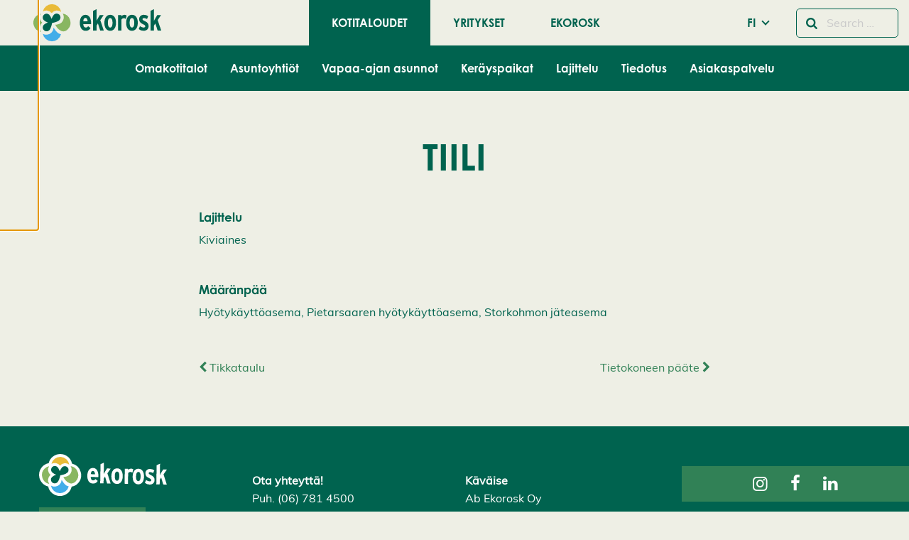

--- FILE ---
content_type: text/html; charset=UTF-8
request_url: https://www.ekorosk.fi/fi/wastes/tiili/
body_size: 21502
content:
<!doctype html>
<html class="no-js" lang="fi-FI">
  <head>
    <meta charset="UTF-8" />
<meta http-equiv="x-ua-compatible" content="ie=edge">
<meta name="viewport" content="width=device-width, initial-scale=1, shrink-to-fit=no">
<meta name='robots' content='index, follow, max-image-preview:large, max-snippet:-1, max-video-preview:-1' />

	<!-- This site is optimized with the Yoast SEO plugin v26.7 - https://yoast.com/wordpress/plugins/seo/ -->
	<title>Tiili - Ekorosk</title>
	<link rel="canonical" href="https://www.ekorosk.fi/fi/wastes/tiili/" />
	<meta property="og:locale" content="fi_FI" />
	<meta property="og:type" content="article" />
	<meta property="og:title" content="Tiili - Ekorosk" />
	<meta property="og:url" content="https://www.ekorosk.fi/fi/wastes/tiili/" />
	<meta property="og:site_name" content="Ekorosk" />
	<meta property="article:modified_time" content="2019-12-09T08:44:32+00:00" />
	<meta name="twitter:card" content="summary_large_image" />
	<script type="application/ld+json" class="yoast-schema-graph">{"@context":"https://schema.org","@graph":[{"@type":"WebPage","@id":"https://www.ekorosk.fi/fi/wastes/tiili/","url":"https://www.ekorosk.fi/fi/wastes/tiili/","name":"Tiili - Ekorosk","isPartOf":{"@id":"https://www.ekorosk.fi/fi/kotitaloudet/#website"},"datePublished":"2019-11-26T07:13:10+00:00","dateModified":"2019-12-09T08:44:32+00:00","inLanguage":"fi-FI","potentialAction":[{"@type":"ReadAction","target":["https://www.ekorosk.fi/fi/wastes/tiili/"]}]},{"@type":"WebSite","@id":"https://www.ekorosk.fi/fi/kotitaloudet/#website","url":"https://www.ekorosk.fi/fi/kotitaloudet/","name":"Ekorosk","description":"","potentialAction":[{"@type":"SearchAction","target":{"@type":"EntryPoint","urlTemplate":"https://www.ekorosk.fi/fi/kotitaloudet/?s={search_term_string}"},"query-input":{"@type":"PropertyValueSpecification","valueRequired":true,"valueName":"search_term_string"}}],"inLanguage":"fi-FI"}]}</script>
	<!-- / Yoast SEO plugin. -->


<link href='https://www.googletagmanager.com' crossorigin rel='preconnect' />
<link rel="alternate" title="oEmbed (JSON)" type="application/json+oembed" href="https://www.ekorosk.fi/wp-json/oembed/1.0/embed?url=https%3A%2F%2Fwww.ekorosk.fi%2Ffi%2Fwastes%2Ftiili%2F&#038;lang=fi" />
<link rel="alternate" title="oEmbed (XML)" type="text/xml+oembed" href="https://www.ekorosk.fi/wp-json/oembed/1.0/embed?url=https%3A%2F%2Fwww.ekorosk.fi%2Ffi%2Fwastes%2Ftiili%2F&#038;format=xml&#038;lang=fi" />
<style id='wp-img-auto-sizes-contain-inline-css' type='text/css'>
img:is([sizes=auto i],[sizes^="auto," i]){contain-intrinsic-size:3000px 1500px}
/*# sourceURL=wp-img-auto-sizes-contain-inline-css */
</style>
<link rel='stylesheet' id='ga_appointments_calendar_css-css' href='https://www.ekorosk.fi/app/plugins/gappointments/assets/calendar.css?ver=1.2.6' type='text/css' media='all' />
<link rel='stylesheet' id='ga_appointments_schedule_css-css' href='https://www.ekorosk.fi/app/plugins/gappointments/assets/schedule.css?ver=1.2.6' type='text/css' media='all' />
<link rel='stylesheet' id='ga_appointments_calendar_css_grid-css' href='https://www.ekorosk.fi/app/plugins/gappointments/assets/grid.css?ver=1.2.6' type='text/css' media='all' />
<link rel='stylesheet' id='ga-font-awesome-css' href='https://www.ekorosk.fi/app/plugins/gappointments/assets/font-awesome.min.css?ver=1.2.6' type='text/css' media='all' />
<style id='wp-block-library-inline-css' type='text/css'>
:root{--wp-block-synced-color:#7a00df;--wp-block-synced-color--rgb:122,0,223;--wp-bound-block-color:var(--wp-block-synced-color);--wp-editor-canvas-background:#ddd;--wp-admin-theme-color:#007cba;--wp-admin-theme-color--rgb:0,124,186;--wp-admin-theme-color-darker-10:#006ba1;--wp-admin-theme-color-darker-10--rgb:0,107,160.5;--wp-admin-theme-color-darker-20:#005a87;--wp-admin-theme-color-darker-20--rgb:0,90,135;--wp-admin-border-width-focus:2px}@media (min-resolution:192dpi){:root{--wp-admin-border-width-focus:1.5px}}.wp-element-button{cursor:pointer}:root .has-very-light-gray-background-color{background-color:#eee}:root .has-very-dark-gray-background-color{background-color:#313131}:root .has-very-light-gray-color{color:#eee}:root .has-very-dark-gray-color{color:#313131}:root .has-vivid-green-cyan-to-vivid-cyan-blue-gradient-background{background:linear-gradient(135deg,#00d084,#0693e3)}:root .has-purple-crush-gradient-background{background:linear-gradient(135deg,#34e2e4,#4721fb 50%,#ab1dfe)}:root .has-hazy-dawn-gradient-background{background:linear-gradient(135deg,#faaca8,#dad0ec)}:root .has-subdued-olive-gradient-background{background:linear-gradient(135deg,#fafae1,#67a671)}:root .has-atomic-cream-gradient-background{background:linear-gradient(135deg,#fdd79a,#004a59)}:root .has-nightshade-gradient-background{background:linear-gradient(135deg,#330968,#31cdcf)}:root .has-midnight-gradient-background{background:linear-gradient(135deg,#020381,#2874fc)}:root{--wp--preset--font-size--normal:16px;--wp--preset--font-size--huge:42px}.has-regular-font-size{font-size:1em}.has-larger-font-size{font-size:2.625em}.has-normal-font-size{font-size:var(--wp--preset--font-size--normal)}.has-huge-font-size{font-size:var(--wp--preset--font-size--huge)}.has-text-align-center{text-align:center}.has-text-align-left{text-align:left}.has-text-align-right{text-align:right}.has-fit-text{white-space:nowrap!important}#end-resizable-editor-section{display:none}.aligncenter{clear:both}.items-justified-left{justify-content:flex-start}.items-justified-center{justify-content:center}.items-justified-right{justify-content:flex-end}.items-justified-space-between{justify-content:space-between}.screen-reader-text{border:0;clip-path:inset(50%);height:1px;margin:-1px;overflow:hidden;padding:0;position:absolute;width:1px;word-wrap:normal!important}.screen-reader-text:focus{background-color:#ddd;clip-path:none;color:#444;display:block;font-size:1em;height:auto;left:5px;line-height:normal;padding:15px 23px 14px;text-decoration:none;top:5px;width:auto;z-index:100000}html :where(.has-border-color){border-style:solid}html :where([style*=border-top-color]){border-top-style:solid}html :where([style*=border-right-color]){border-right-style:solid}html :where([style*=border-bottom-color]){border-bottom-style:solid}html :where([style*=border-left-color]){border-left-style:solid}html :where([style*=border-width]){border-style:solid}html :where([style*=border-top-width]){border-top-style:solid}html :where([style*=border-right-width]){border-right-style:solid}html :where([style*=border-bottom-width]){border-bottom-style:solid}html :where([style*=border-left-width]){border-left-style:solid}html :where(img[class*=wp-image-]){height:auto;max-width:100%}:where(figure){margin:0 0 1em}html :where(.is-position-sticky){--wp-admin--admin-bar--position-offset:var(--wp-admin--admin-bar--height,0px)}@media screen and (max-width:600px){html :where(.is-position-sticky){--wp-admin--admin-bar--position-offset:0px}}
/*# sourceURL=/wp-includes/css/dist/block-library/common.min.css */
</style>
<style id='genero-cmp/css-inline-css' type='text/css'>
gds-cmp-modal-dialog{display:none}body.has-gds-cmp-consent--marketing [data-consent-optout=marketing],body.has-gds-cmp-consent--marketing.has-gds-cmp-consent--necessary [data-consent-optout*=marketing][data-consent-optout*=necessary],body.has-gds-cmp-consent--marketing.has-gds-cmp-consent--preferences [data-consent-optout*=marketing][data-consent-optout*=preferences],body.has-gds-cmp-consent--marketing.has-gds-cmp-consent--statistics [data-consent-optout*=marketing][data-consent-optout*=statistics],body.has-gds-cmp-consent--necessary [data-consent-optout=necessary],body.has-gds-cmp-consent--necessary.has-gds-cmp-consent--marketing [data-consent-optout*=necessary][data-consent-optout*=marketing],body.has-gds-cmp-consent--necessary.has-gds-cmp-consent--preferences [data-consent-optout*=necessary][data-consent-optout*=preferences],body.has-gds-cmp-consent--necessary.has-gds-cmp-consent--statistics [data-consent-optout*=necessary][data-consent-optout*=statistics],body.has-gds-cmp-consent--preferences [data-consent-optout=preferences],body.has-gds-cmp-consent--preferences.has-gds-cmp-consent--marketing [data-consent-optout*=preferences][data-consent-optout*=marketing],body.has-gds-cmp-consent--preferences.has-gds-cmp-consent--necessary [data-consent-optout*=preferences][data-consent-optout*=necessary],body.has-gds-cmp-consent--preferences.has-gds-cmp-consent--statistics [data-consent-optout*=preferences][data-consent-optout*=statistics],body.has-gds-cmp-consent--statistics [data-consent-optout=statistics],body.has-gds-cmp-consent--statistics.has-gds-cmp-consent--marketing [data-consent-optout*=statistics][data-consent-optout*=marketing],body.has-gds-cmp-consent--statistics.has-gds-cmp-consent--necessary [data-consent-optout*=statistics][data-consent-optout*=necessary],body.has-gds-cmp-consent--statistics.has-gds-cmp-consent--preferences [data-consent-optout*=statistics][data-consent-optout*=preferences],body:not(.has-gds-cmp-consent--marketing) [data-consent-optin*=marketing],body:not(.has-gds-cmp-consent--necessary) [data-consent-optin*=necessary],body:not(.has-gds-cmp-consent--preferences) [data-consent-optin*=preferences],body:not(.has-gds-cmp-consent--statistics) [data-consent-optin*=statistics]{display:none!important}

/*# sourceURL=https://www.ekorosk.fi/app/plugins/genero-cmp/dist/main.css */
</style>
<link rel='stylesheet' id='widgetopts-styles-css' href='https://www.ekorosk.fi/app/plugins/widget-options/assets/css/widget-options.css?ver=4.1.3' type='text/css' media='all' />
<link rel='stylesheet' id='wp-hero/css-css' href='https://www.ekorosk.fi/app/plugins/wp-hero/dist/main.css?ver=0.1-alpha.3' type='text/css' media='all' />
<link rel='stylesheet' id='sage/main.css-css' href='https://www.ekorosk.fi/app/themes/ekorosk/dist/styles/main_6d540aac.css' type='text/css' media='all' />
<link rel='stylesheet' id='sage/icons.css-css' href='https://www.ekorosk.fi/app/themes/ekorosk/dist/styles/icons_6d540aac.css' type='text/css' media='all' />
<link rel='stylesheet' id='sage/frontend.css-css' href='https://www.ekorosk.fi/app/themes/ekorosk/dist/styles/frontend_6d540aac.css' type='text/css' media='all' />
<script type="text/javascript" src="https://www.ekorosk.fi/wp/wp-includes/js/jquery/jquery.min.js?ver=3.7.1" id="jquery-core-js"></script>
<script type="text/javascript" src="https://www.ekorosk.fi/wp/wp-includes/js/jquery/jquery-migrate.min.js?ver=3.4.1" id="jquery-migrate-js"></script>
<script type="text/javascript" src="https://www.ekorosk.fi/app/plugins/gravityforms/js/chosen.jquery.min.js?ver=2.9.24.2" id="gform_chosen-js"></script>
<script type="text/javascript" id="genero-cmp/js-js-extra">
/* <![CDATA[ */
var gdsCmp = {"consents":[{"id":"necessary","label":"V\u00e4ltt\u00e4m\u00e4tt\u00f6m\u00e4t","description":"N\u00e4m\u00e4 ev\u00e4steet ovat v\u00e4ltt\u00e4m\u00e4tt\u00f6mi\u00e4, jotta verkkosivumme toimisi oikein, esimerkiksi suojaustoiminnot tai ev\u00e4steiden suostumusasetukset.","necessary":true,"consent":true,"gtmConsentModes":["security_storage"],"wpConsentApiCategory":"functional"},{"id":"preferences","label":"Mieltymykset","description":"Mieltymysev\u00e4steiden avulla sivusto tallentaa tietoja, jotka muuttavat sivuston k\u00e4ytt\u00e4ytymist\u00e4 ja ulkon\u00e4k\u00f6\u00e4, kuten kielivalintoja tai k\u00e4ytt\u00e4j\u00e4n sijainteja.","necessary":false,"consent":false,"gtmConsentModes":["functionality_storage","personalization_storage"],"wpConsentApiCategory":"preferences"},{"id":"statistics","label":"Tilastot","description":"Parantaaksemme verkkosivuamme ker\u00e4\u00e4mme nimett\u00f6m\u00e4sti tietoja tilastollisiin ja analyyttisiin tarkoituksiin. N\u00e4iden ev\u00e4steiden avulla voimme esimerkiksi seurata verkkosivumme tiettyjen sivujen k\u00e4yntien m\u00e4\u00e4r\u00e4\u00e4 tai kestoa, mik\u00e4 auttaa meit\u00e4 optimoimaan k\u00e4ytt\u00e4j\u00e4kokemusta.","necessary":false,"consent":false,"gtmConsentModes":["analytics_storage"],"wpConsentApiCategory":"statistics"},{"id":"marketing","label":"Markkinointi","description":"N\u00e4m\u00e4 ev\u00e4steet auttavat meit\u00e4 mittaamaan ja optimoimaan markkinointitoimiamme.","necessary":false,"consent":false,"gtmConsentModes":["ad_storage","ad_user_data","ad_personalization"],"wpConsentApiCategory":"marketing"}],"necessary_cookies":["wp-settings-","wp-settings-time-","wordpress_test_cookie","wordpress_logged_in_","wordpress_sec_","wp_woocommerce_session_","woocommerce_cart_hash","woocommerce_items_in_cart"]};
//# sourceURL=genero-cmp%2Fjs-js-extra
/* ]]> */
</script>
<script type="text/javascript" id="genero-cmp/js-js-before">
/* <![CDATA[ */
(()=>{"use strict";function e(t){return e="function"==typeof Symbol&&"symbol"==typeof Symbol.iterator?function(e){return typeof e}:function(e){return e&&"function"==typeof Symbol&&e.constructor===Symbol&&e!==Symbol.prototype?"symbol":typeof e},e(t)}function t(t){var n=function(t,n){if("object"!=e(t)||!t)return t;var o=t[Symbol.toPrimitive];if(void 0!==o){var r=o.call(t,n||"default");if("object"!=e(r))return r;throw new TypeError("@@toPrimitive must return a primitive value.")}return("string"===n?String:Number)(t)}(t,"string");return"symbol"==e(n)?n:n+""}function n(e,n,o){return(n=t(n))in e?Object.defineProperty(e,n,{value:o,enumerable:!0,configurable:!0,writable:!0}):e[n]=o,e}function o(e){return e?.constructor===Object}function r(){window.dataLayer=window.dataLayer||[],window.dataLayer.push(arguments),console.debug("gtag",...arguments)}function i(e,t){var n=Object.keys(e);if(Object.getOwnPropertySymbols){var o=Object.getOwnPropertySymbols(e);t&&(o=o.filter((function(t){return Object.getOwnPropertyDescriptor(e,t).enumerable}))),n.push.apply(n,o)}return n}function s(e){for(var t=1;t<arguments.length;t++){var o=null!=arguments[t]?arguments[t]:{};t%2?i(Object(o),!0).forEach((function(t){n(e,t,o[t])})):Object.getOwnPropertyDescriptors?Object.defineProperties(e,Object.getOwnPropertyDescriptors(o)):i(Object(o)).forEach((function(t){Object.defineProperty(e,t,Object.getOwnPropertyDescriptor(o,t))}))}return e}const c="gds-consent",a="necessary",d="marketing",u="statistics";function f(){return function(e){let t={consents:{},version:void 0};try{const n=JSON.parse(decodeURIComponent(e));o(n)&&(o(n.consents)&&(t.consents=n.consents),"number"==typeof n.version&&(t.version=n.version))}catch(n){if("string"==typeof e&&/[0-9](,[01])+/.test(e)){const n=e.split(",");t=s(s({},t),{version:n.shift()||void 0,consents:{[a]:"1"===n.shift(),[u]:"1"===n.shift(),[d]:"1"===n.shift()}})}}return t}(function(e){const t=`; ${document.cookie}`.split(`; ${e}=`);return 2===t.length?t.pop().split(";").shift():null}(c))}function p(){const e=window.gdsCmp.getConsentData(),t={ad_storage:"denied",ad_user_data:"denied",ad_personalization:"denied",analytics_storage:"denied",functionality_storage:"denied",personalization_storage:"denied",security_storage:"granted"};for(const[n,o]of Object.entries(e.consents)){const e=window.gdsCmp?.consents?.find?.((e=>e.id===n));if(e)for(const n of e.gtmConsentModes)t[n]=!0===o?"granted":"denied"}r("consent","update",t),r("set",{consents:t})}function l(){window.fbq&&(window.gdsCmp.hasConsent(d,u)?(window.fbq("consent","grant"),console.debug("meta pixel consent granted")):(window.fbq("consent","revoke"),console.debug("meta pixel consent revoked")))}function b(){window.ttq&&(window.gdsCmp.hasConsent(d,u)?(window.ttq.enableCookie(),console.debug("tiktok enable cookies.")):(window.ttq.disableCookie(),console.debug("tiktok disable cookies.")))}function g(){if(window.wp_set_consent)for(const e of window.gdsCmp.consents)e.wpConsentApiCategory&&window.wp_set_consent(e.wpConsentApiCategory,window.gdsCmp.hasConsent(e.id)?"allow":"deny")}function w(e,t){var n=Object.keys(e);if(Object.getOwnPropertySymbols){var o=Object.getOwnPropertySymbols(e);t&&(o=o.filter((function(t){return Object.getOwnPropertyDescriptor(e,t).enumerable}))),n.push.apply(n,o)}return n}window.gdsCmp=function(e){for(var t=1;t<arguments.length;t++){var o=null!=arguments[t]?arguments[t]:{};t%2?w(Object(o),!0).forEach((function(t){n(e,t,o[t])})):Object.getOwnPropertyDescriptors?Object.defineProperties(e,Object.getOwnPropertyDescriptors(o)):w(Object(o)).forEach((function(t){Object.defineProperty(e,t,Object.getOwnPropertyDescriptor(o,t))}))}return e}({hasConsent:function(...e){const t=window.gdsCmp.getConsentData();return e.every((e=>!0===t.consents?.[e]))},getConsentData:f},window.gdsCmp||{}),r("consent","default",{ad_storage:"denied",ad_user_data:"denied",ad_personalization:"denied",analytics_storage:"denied",functionality_storage:"denied",personalization_storage:"denied",security_storage:"granted"});Object.keys(f().consents).length>0&&function(e=!1){[p,l,b,g].forEach((t=>{e?t():setTimeout(t,0)}))}(!0)})();
//# sourceURL=genero-cmp%2Fjs-js-before
/* ]]> */
</script>
<script type="text/javascript" src="https://www.ekorosk.fi/app/plugins/genero-cmp/dist/main.js?ver=1768317343" id="genero-cmp/js-js" async="async" data-wp-strategy="async"></script>
<script type="text/javascript">
/* <![CDATA[ */

            var dataLayer = dataLayer || [];
            dataLayer.push({"visitorLoginState":"logged-out","visitorType":"visitor-logged-out","pagePostType":"waste","pagePostType2":"single-waste","pagePostTerms":{"language":["FI"],"waste_material":["Kiviaines"],"waste_destination":["Hyötykäyttöasema","Pietarsaaren hyötykäyttöasema","Storkohmon jäteasema"]},"postID":9360,"postFormat":"standard"});
        
/* ]]> */
</script>
<script type="text/javascript">
/* <![CDATA[ */

            (function(w,d,s,l,i){w[l]=w[l]||[];w[l].push({'gtm.start':
            new Date().getTime(),event:'gtm.js'});var f=d.getElementsByTagName(s)[0],
            j=d.createElement(s),dl=l!='dataLayer'?'&l='+l:'';j.async=true;j.src=
            'https://www.googletagmanager.com/gtm.js?id='+i+dl;var n=d.querySelector('[nonce]');
            n&&j.setAttribute('nonce',n.nonce||n.getAttribute('nonce'));f.parentNode.insertBefore(j,f);
            console.debug('load gtm');
            })(window,document,'script','dataLayer','GTM-WPMGJP3');
        
/* ]]> */
</script>
<link rel="EditURI" type="application/rsd+xml" title="RSD" href="https://www.ekorosk.fi/wp/xmlrpc.php?rsd" />

<link rel='shortlink' href='https://www.ekorosk.fi/?p=9360' />
<style>.post-thumbnail img[src$='.svg'] { width: 100%; height: auto; }</style>		<style>
			.ga_provider_page {
				display: none !important;
			}

			.ga_customer_page {
				display: none !important;
			}

			.ga_appointments_calendar_header,
			.ga_monthly_schedule_wrapper table thead,
			.ga_monthly_schedule_wrapper table thead th {
				background: #7C9299 !important;
			}

			.ga_wrapper_small .ga_monthly_schedule_wrapper td.selected,
			.ga_wrapper_small .ga_monthly_schedule_wrapper td.day_available:hover {
				color: #7C9299 !important;
			}

			.ga_wrapper_small .ga_monthly_schedule_wrapper td.day_available:hover span,
			.ga_wrapper_small .ga_monthly_schedule_wrapper td.selected span,
			.ga_wrapper_medium .ga_monthly_schedule_wrapper td.day_available:hover span,
			.ga_wrapper_medium .ga_monthly_schedule_wrapper td.selected span,
			.ga_wrapper_large .ga_monthly_schedule_wrapper td.day_available:hover span,
			.ga_wrapper_large .ga_monthly_schedule_wrapper td.selected span {
				background: #1dd59a !important;
				border: 2px solid #1dd59a !important;
			}

			.ga_wrapper_small .ga_monthly_schedule_wrapper td.ga_today span,
			.ga_wrapper_medium .ga_monthly_schedule_wrapper td.ga_today span,
			.ga_wrapper_large .ga_monthly_schedule_wrapper td.ga_today span {
				border: 2px solid #1dd59a !important;
			}

			#no_time_slots i {
				color: #1dd59a !important;
			}

			.ga_appointments_calendar_header h3,
			.ga_appointments_calendar_header .arrow-left,
			.ga_appointments_calendar_header .arrow-right,
			.ga_monthly_schedule_wrapper thead th {
				color: #ffffff !important;
			}

			.ga_monthly_schedule_wrapper td {
				background: #f1f3f6 !important;
			}

			.ga_monthly_schedule_wrapper.ga_spinner:before {
				background: rgba(250, 250, 250, 0.3) !important;
			}

			.ga_monthly_schedule_wrapper.ga_spinner:after {
				border-color: #1dd59a transparent transparent !important;
			}

			.ga_monthly_schedule_wrapper td {
				border-color: rgba(38, 84, 124 ,0.07) !important;
			}

			.ga_monthly_schedule_wrapper td {
				color: #6D8298 !important;
			}

			.ga_wrapper_small .ga_monthly_schedule_wrapper td.selected,
			.ga_wrapper_medium .ga_monthly_schedule_wrapper td.selected,
			.ga_wrapper_large .ga_monthly_schedule_wrapper td.selected {
				color: #ffffff !important;
			}

			.ga_wrapper_small .ga_monthly_schedule_wrapper td.day_available:hover,
			.ga_wrapper_medium .ga_monthly_schedule_wrapper td.day_available:hover,
			.ga_wrapper_large .ga_monthly_schedule_wrapper td.day_available:hover {
				color: #ffffff !important;
			}

			.ga_wrapper_small .ga_monthly_schedule_wrapper td.day_available,
			.ga_wrapper_medium .ga_monthly_schedule_wrapper td.day_available,
			.ga_wrapper_large .ga_monthly_schedule_wrapper td.day_available {
				background: #ffffff !important;
			}

			.ga_monthly_schedule_wrapper td.selected:after {
				border-color: #ffffff transparent transparent transparent !important;
			}

			#gappointments_calendar_slots label.time_slot {
				color: #6D8298 !important;
			}

			.ga_monthly_schedule_wrapper td.calendar_slots {
				background: #e4e8ea !important;
			}

			#gappointments_calendar_slots label.time_selected div {
				background: #1dd59a !important;
			}

			#gappointments_calendar_slots label.time_selected div {
				color: #ffffff !important;
			}

			#gappointments_calendar_slots .calendar_time_slots .slots-title,
			#no_time_slots span {
				color: #333333 !important;
			}


			.ga_monthly_schedule_wrapper td.calendar_slots {
				border: 1px solid rgba(0,0,0,0.03) !important;
			}

			.ajax-spinner-bars>div {
				background-color: #25363F !important;
			}

					</style>

<link rel="icon" href="https://www.ekorosk.fi/app/themes/ekorosk/dist/images/favicon_cdaa2bb8.ico" sizes="32x32" />
<link rel="icon" href="https://www.ekorosk.fi/app/themes/ekorosk/dist/images/favicon_cdaa2bb8.ico" sizes="192x192" />
<link rel="apple-touch-icon" href="https://www.ekorosk.fi/app/themes/ekorosk/dist/images/favicon_cdaa2bb8.ico" />
<meta name="msapplication-TileImage" content="https://www.ekorosk.fi/app/themes/ekorosk/dist/images/favicon_cdaa2bb8.ico" />
		<style type="text/css" id="wp-custom-css">
			.featured-image .festive-logo {
	display:none;
}		</style>
		
      </head>
  <body class="wp-singular waste-template-default single single-waste postid-9360 wp-embed-responsive wp-theme-ekoroskresources tiili sticky-footer  has-hero  " data-template="single--waste.twig">
    <gds-cmp-modal-dialog
    class="cookie-consent"
    aria-labelledby="cc-heading"
    aria-describedby="cc-description"
    persistent
    scroll-lock
    data-cookie-consent-hash="0d7555b001c8bc3a6837585c5cebc0f6"
    id="gds-cmp-modal-dialog"
    data-configs="{&quot;lang&quot;:&quot;fi_FI&quot;,&quot;consents&quot;:[{&quot;id&quot;:&quot;necessary&quot;,&quot;label&quot;:&quot;V\u00e4ltt\u00e4m\u00e4tt\u00f6m\u00e4t&quot;,&quot;description&quot;:&quot;N\u00e4m\u00e4 ev\u00e4steet ovat v\u00e4ltt\u00e4m\u00e4tt\u00f6mi\u00e4, jotta verkkosivumme toimisi oikein, esimerkiksi suojaustoiminnot tai ev\u00e4steiden suostumusasetukset.&quot;,&quot;necessary&quot;:true,&quot;consent&quot;:true,&quot;gtmConsentModes&quot;:[&quot;security_storage&quot;],&quot;wpConsentApiCategory&quot;:&quot;functional&quot;},{&quot;id&quot;:&quot;preferences&quot;,&quot;label&quot;:&quot;Mieltymykset&quot;,&quot;description&quot;:&quot;Mieltymysev\u00e4steiden avulla sivusto tallentaa tietoja, jotka muuttavat sivuston k\u00e4ytt\u00e4ytymist\u00e4 ja ulkon\u00e4k\u00f6\u00e4, kuten kielivalintoja tai k\u00e4ytt\u00e4j\u00e4n sijainteja.&quot;,&quot;necessary&quot;:false,&quot;consent&quot;:false,&quot;gtmConsentModes&quot;:[&quot;functionality_storage&quot;,&quot;personalization_storage&quot;],&quot;wpConsentApiCategory&quot;:&quot;preferences&quot;},{&quot;id&quot;:&quot;statistics&quot;,&quot;label&quot;:&quot;Tilastot&quot;,&quot;description&quot;:&quot;Parantaaksemme verkkosivuamme ker\u00e4\u00e4mme nimett\u00f6m\u00e4sti tietoja tilastollisiin ja analyyttisiin tarkoituksiin. N\u00e4iden ev\u00e4steiden avulla voimme esimerkiksi seurata verkkosivumme tiettyjen sivujen k\u00e4yntien m\u00e4\u00e4r\u00e4\u00e4 tai kestoa, mik\u00e4 auttaa meit\u00e4 optimoimaan k\u00e4ytt\u00e4j\u00e4kokemusta.&quot;,&quot;necessary&quot;:false,&quot;consent&quot;:false,&quot;gtmConsentModes&quot;:[&quot;analytics_storage&quot;],&quot;wpConsentApiCategory&quot;:&quot;statistics&quot;},{&quot;id&quot;:&quot;marketing&quot;,&quot;label&quot;:&quot;Markkinointi&quot;,&quot;description&quot;:&quot;N\u00e4m\u00e4 ev\u00e4steet auttavat meit\u00e4 mittaamaan ja optimoimaan markkinointitoimiamme.&quot;,&quot;necessary&quot;:false,&quot;consent&quot;:false,&quot;gtmConsentModes&quot;:[&quot;ad_storage&quot;,&quot;ad_user_data&quot;,&quot;ad_personalization&quot;],&quot;wpConsentApiCategory&quot;:&quot;marketing&quot;}]}"
>
    <h2 id="cc-heading">Evästeasetukset</h2>
    <p id="cc-description">
        Käytämme evästeitä tarjotaksemme paremman käyttökokemuksen ja henkilökohtaista palvelua. Suostumalla evästeiden käyttöön voimme kehittää entistä parempaa palvelua ja tarjota sinulle kiinnostavaa sisältöä. Sinulla on hallinta evästeasetuksistasi, ja voit muuttaa niitä milloin tahansa. Lue lisää evästeistämme.    </p>

            <div id="cookie-settings" class="cookie-consent__cookies">
            <gds-cmp-accordion>
                                    <gds-cmp-accordion-item>
                        <label slot="label">
                            <input
                                type="checkbox"
                                name="cookie-consent"
                                                                    required
                                                                                                    checked
                                    disabled
                                                                value="necessary"
                            >
                            Välttämättömät                        </label>

                        <i slot="icon" class="fa fa-solid fa-chevron-down"></i>
                        <p>Nämä evästeet ovat välttämättömiä, jotta verkkosivumme toimisi oikein, esimerkiksi suojaustoiminnot tai evästeiden suostumusasetukset.</p>
                    </gds-cmp-accordion-item>
                                    <gds-cmp-accordion-item>
                        <label slot="label">
                            <input
                                type="checkbox"
                                name="cookie-consent"
                                                                                                value="preferences"
                            >
                            Mieltymykset                        </label>

                        <i slot="icon" class="fa fa-solid fa-chevron-down"></i>
                        <p>Mieltymysevästeiden avulla sivusto tallentaa tietoja, jotka muuttavat sivuston käyttäytymistä ja ulkonäköä, kuten kielivalintoja tai käyttäjän sijainteja.</p>
                    </gds-cmp-accordion-item>
                                    <gds-cmp-accordion-item>
                        <label slot="label">
                            <input
                                type="checkbox"
                                name="cookie-consent"
                                                                                                value="statistics"
                            >
                            Tilastot                        </label>

                        <i slot="icon" class="fa fa-solid fa-chevron-down"></i>
                        <p>Parantaaksemme verkkosivuamme keräämme nimettömästi tietoja tilastollisiin ja analyyttisiin tarkoituksiin. Näiden evästeiden avulla voimme esimerkiksi seurata verkkosivumme tiettyjen sivujen käyntien määrää tai kestoa, mikä auttaa meitä optimoimaan käyttäjäkokemusta.</p>
                    </gds-cmp-accordion-item>
                                    <gds-cmp-accordion-item>
                        <label slot="label">
                            <input
                                type="checkbox"
                                name="cookie-consent"
                                                                                                value="marketing"
                            >
                            Markkinointi                        </label>

                        <i slot="icon" class="fa fa-solid fa-chevron-down"></i>
                        <p>Nämä evästeet auttavat meitä mittaamaan ja optimoimaan markkinointitoimiamme.</p>
                    </gds-cmp-accordion-item>
                            </gds-cmp-accordion>
        </div>
        <div class="wp-block-buttons is-layout-flex cookie-consent__buttons">
        <div class="wp-block-button is-style-outline" id="accept-selected-button">
            <button
                data-cookie-consent-accept-selected
                class="wp-block-button__link"
            >Hyväksy valitut evästeet</button>
        </div>

        <div class="wp-block-button is-style-outline">
            <gds-cmp-toggle-button
                persistent
                aria-controls="cookie-settings accept-selected-button"
                class="wp-block-button__link"
            >Muokkaa evästeasetuksia</gds-cmp-toggle-button>
        </div>

        <div class="wp-block-button is-style-outline">
            <button
                data-cookie-consent-decline-all
                class="wp-block-button__link"
            >Kiellä kaikki</button>
        </div>

        <div class="wp-block-button">
            <button
                data-cookie-consent-accept-all
                class="wp-block-button__link"
            >Hyväksy kaikki evästeet</button>
        </div>
    </div>
</gds-cmp-modal-dialog>


          <header id="header" class="l-header headroom sticky-footer__header" data-toggler=".active">
        

      



  



<div class="l-header__bar--mobile title-bar hide-for-large grid-container">
  <div class="grid-x grid-padding-x align-middle">
    <div class="cell auto">
      <a href="https://www.ekorosk.fi/fi/kotitaloudet/" class="site-logo" rel="home">
        <img src="https://www.ekorosk.fi/app/themes/ekorosk/dist/images/ekorosk_logo_9cba2242.svg" height="60" width="180" alt="Ekorosk" title="Ekorosk">
      </a>
    </div>

    <div class="cell shrink show-for-medium">
      <form class="search-form" method="get" id="search-form" action="/fi/" role="search">
  <div class="input-group is-active">
    <div class="input-group-button">
      <button type="submit" class="submit button hollow" name="submit" id="searchsubmit" aria-label="Hae">
        <i class="fa fa-search"></i>
      </button>
    </div>
    <input type="text" class="input-group-field addsearch" name="s" value="" id="s" placeholder="Search &hellip;">
  </div>
</form>
    </div>
    <div class="cell shrink">
        <ul class=" language-menu dropdown menu" data-dropdown-menu>
    <li class="menu-item menu-item-has-children">
                                      <a class="menu-link" href="#">FI</a>
                                  <ul class="menu">
                              <li class=" language-menu__item"><a href="https://www.ekorosk.fi/sv/hushall/" class="">SV</a></li>
                                                          <li class=" language-menu__item"><a href="https://www.ekorosk.fi/en/households/" class="">EN</a></li>
                        </ul>
    </li>
  </ul>

    </div>

    <div class="cell shrink">
      <button
        id="nav-toggler"
        data-toggler=".active"
        class="l-header__nav-toggle menu-icon"
        type="button"
        data-toggle="primary-menu--mobile nav-toggler header"
      >
        <span></span>
      </button>
    </div>
  </div>
</div>

<div
  id="primary-menu--mobile"
  class="l-header__nav--mobile grid-y hide-for-large"
  role="navigation"
  data-toggler
  data-animate="slide-in-down slide-out-up fast"
  style="display: none;"
>
  <div class="cell shrink hide-for-medium" style="padding: 10px;">
    <form class="search-form" method="get" id="search-form" action="/fi/" role="search">
  <div class="input-group is-active">
    <div class="input-group-button">
      <button type="submit" class="submit button hollow" name="submit" id="searchsubmit" aria-label="Hae">
        <i class="fa fa-search"></i>
      </button>
    </div>
    <input type="text" class="input-group-field addsearch" name="s" value="" id="s" placeholder="Search &hellip;">
  </div>
</form>
  </div>
  <div class="cell align-middle top-menubar-mobile">
      <ul class=" primary_navigation menu cell align-center">
                                            
      <li class="menu-item menu-item-type-post_type menu-item-object-page menu-item-home menu-item-229 menu-item-has-children primary_navigation__item active is-active ">
        <a href="https://www.ekorosk.fi/fi/kotitaloudet/" class="">Kotitaloudet</a>
      </li>
                      
      <li class="menu-item menu-item-type-post_type menu-item-object-page menu-item-11923 menu-item-has-children primary_navigation__item">
        <a href="https://www.ekorosk.fi/fi/yritykset/" class="">Yritykset</a>
      </li>
                      
      <li class="menu-item menu-item-type-post_type menu-item-object-page menu-item-18648 menu-item-has-children primary_navigation__item">
        <a href="https://www.ekorosk.fi/fi/ekorosk/oy-ekorosk-ab/yleista/" class="">Ekorosk</a>
      </li>
      </ul>

  </div>
  <div class="cell align-middle top-submenu-mobile">
      <ul
    class="menu-item menu-item-type-post_type menu-item-object-page menu-item-home menu-item-229 menu-item-has-children primary_navigation__item vertical menu accordion-menu cell"
    data-accordion-menu
    data-submenu-toggle="true"
    data-multi-open="false"
  >
                  
  <li class="menu-item menu-item-type-post_type menu-item-object-page menu-item-13933 menu-item-has-children primary_navigation__item">
    <a href="https://www.ekorosk.fi/fi/kotitaloudet/omakotitaloudet/" class="">Omakotitalot</a>
          <ul class="menu vertical nested ">
                          
  <li class="menu-item menu-item-type-post_type menu-item-object-page menu-item-30566 primary_navigation__item">
    <a href="https://www.ekorosk.fi/fi/energiajateastioiden-jakelu/" class="">Ekorosk hoitaa kotitalousjätteen tyhjennykset</a>
      </li>

                          
  <li class="menu-item menu-item-type-post_type menu-item-object-page menu-item-13966 menu-item-has-children primary_navigation__item">
    <a href="https://www.ekorosk.fi/fi/kotitaloudet/omakotitaloudet/liittyminen-jatehuoltoon/" class="">Liittyminen jätehuoltoon</a>
          <ul class="menu vertical nested ">
                          
  <li class="menu-item menu-item-type-post_type menu-item-object-page menu-item-13941 menu-item-has-children primary_navigation__item">
    <a href="https://www.ekorosk.fi/fi/kotitaloudet/omakotitaloudet/liittyminen-jatehuoltoon/keraysjarjestelman-valinta/" class="">Keräysjärjestelmän valinta</a>
          <ul class="menu vertical nested ">
                          
  <li class="menu-item menu-item-type-post_type menu-item-object-page menu-item-17905 primary_navigation__item">
    <a href="https://www.ekorosk.fi/fi/kotitaloudet/omakotitaloudet/liittyminen-jatehuoltoon/keraysjarjestelman-valinta/bio-ja-energiajateastiat/" class="">Bio- ja energiajäteastiat</a>
      </li>

                          
  <li class="menu-item menu-item-type-post_type menu-item-object-page menu-item-13988 primary_navigation__item">
    <a href="https://www.ekorosk.fi/fi/kotitaloudet/omakotitaloudet/liittyminen-jatehuoltoon/keraysjarjestelman-valinta/yhteiset-jateastiat-naapureiden-kanssa/" class="">Yhteiset jäteastiat naapureiden kanssa</a>
      </li>

                          
  <li class="menu-item menu-item-type-post_type menu-item-object-page menu-item-13991 primary_navigation__item">
    <a href="https://www.ekorosk.fi/fi/kotitaloudet/omakotitaloudet/liittyminen-jatehuoltoon/keraysjarjestelman-valinta/kompostointi-ja-energiajateastia/" class="">Kompostointi</a>
      </li>

                          
  <li class="menu-item menu-item-type-post_type menu-item-object-page menu-item-31171 primary_navigation__item">
    <a href="https://www.ekorosk.fi/fi/kotitaloudet/omakotitaloudet/liittyminen-jatehuoltoon/keraysjarjestelman-valinta/vapaaehtoiset-pakkausjatteen-jateastiat/" class="">Vapaaehtoiset pakkausjätteen keräysastiat</a>
      </li>

              </ul>
      </li>

                          
  <li class="menu-item menu-item-type-post_type menu-item-object-page menu-item-14000 menu-item-has-children primary_navigation__item">
    <a href="https://www.ekorosk.fi/fi/kotitaloudet/omakotitaloudet/liittyminen-jatehuoltoon/maksut/" class="">Maksut</a>
          <ul class="menu vertical nested ">
                          
  <li class="menu-item menu-item-type-post_type menu-item-object-page menu-item-14003 primary_navigation__item">
    <a href="https://www.ekorosk.fi/fi/kotitaloudet/omakotitaloudet/liittyminen-jatehuoltoon/maksut/perusmaksu/" class="">Perusmaksu</a>
      </li>

                          
  <li class="menu-item menu-item-type-post_type menu-item-object-page menu-item-14007 primary_navigation__item">
    <a href="https://www.ekorosk.fi/fi/kotitaloudet/omakotitaloudet/liittyminen-jatehuoltoon/maksut/kasittelymaksu/" class="">Käsittelymaksu</a>
      </li>

                          
  <li class="menu-item menu-item-type-post_type menu-item-object-page menu-item-14012 primary_navigation__item">
    <a href="https://www.ekorosk.fi/fi/kotitaloudet/omakotitaloudet/liittyminen-jatehuoltoon/maksut/tyhjennysmaksu/" class="">Tyhjennysmaksu</a>
      </li>

                          
  <li class="menu-item menu-item-type-post_type menu-item-object-page menu-item-32332 primary_navigation__item">
    <a href="https://www.ekorosk.fi/fi/kotitaloudet/omakotitaloudet/liittyminen-jatehuoltoon/maksut/laskutuslisa/" class="">Laskutuslisä</a>
      </li>

                          
  <li class="menu-item menu-item-type-post_type menu-item-object-page menu-item-14021 primary_navigation__item">
    <a href="https://www.ekorosk.fi/fi/kotitaloudet/omakotitaloudet/liittyminen-jatehuoltoon/maksut/nain-luet-ekorosk-laskusi/" class="">Näin luet laskusi</a>
      </li>

              </ul>
      </li>

              </ul>
      </li>

                          
  <li class="menu-item menu-item-type-post_type menu-item-object-page menu-item-14046 menu-item-has-children primary_navigation__item">
    <a href="https://www.ekorosk.fi/fi/kotitaloudet/omakotitaloudet/liittyminen-lietteenkasittelyyn/" class="">Liittyminen lietteenkäsittelyyn</a>
          <ul class="menu vertical nested ">
                          
  <li class="menu-item menu-item-type-post_type menu-item-object-page menu-item-14049 primary_navigation__item">
    <a href="https://www.ekorosk.fi/fi/kotitaloudet/omakotitaloudet/liittyminen-lietteenkasittelyyn/yleista/" class="">Lietteen käsittely</a>
      </li>

                          
  <li class="menu-item menu-item-type-post_type menu-item-object-page menu-item-14053 primary_navigation__item">
    <a href="https://www.ekorosk.fi/fi/kotitaloudet/omakotitaloudet/liittyminen-lietteenkasittelyyn/lietteenkuljetus/" class="">Lietteenkuljetus</a>
          <ul class="menu vertical nested ">
                          
  <li class=" menu-item-">
    <a href="/fi/transport/sludge/evijarvi" class="">Lietteenkuljetus Evijärvi</a>
      </li>

                          
  <li class=" menu-item-">
    <a href="/fi/transport/sludge/kauhava" class="">Lietteenkuljetus Kauhava</a>
      </li>

                          
  <li class=" menu-item-">
    <a href="/fi/transport/sludge/kaustinen" class="">Lietteenkuljetus Kaustinen</a>
      </li>

                          
  <li class=" menu-item-">
    <a href="/fi/transport/sludge/kokkola" class="">Lietteenkuljetus Kokkola</a>
      </li>

                          
  <li class=" menu-item-">
    <a href="/fi/transport/sludge/kruunupyy" class="">Lietteenkuljetus Kruunupyy</a>
      </li>

                          
  <li class=" menu-item-">
    <a href="/fi/transport/sludge/luoto" class="">Lietteenkuljetus Luoto</a>
      </li>

                          
  <li class=" menu-item-">
    <a href="/fi/transport/sludge/pedersore" class="">Lietteenkuljetus Pedersöre</a>
      </li>

                          
  <li class=" menu-item-">
    <a href="/fi/transport/sludge/pietarsaari" class="">Lietteenkuljetus Pietarsaari</a>
      </li>

                          
  <li class=" menu-item-">
    <a href="/fi/transport/sludge/uusikaarlepyy" class="">Lietteenkuljetus Uusikaarlepyy</a>
      </li>

                          
  <li class=" menu-item-">
    <a href="/fi/transport/sludge/veteli" class="">Lietteenkuljetus Veteli</a>
      </li>

              </ul>
      </li>

                          
  <li class="menu-item menu-item-type-post_type menu-item-object-page menu-item-14058 menu-item-has-children primary_navigation__item">
    <a href="https://www.ekorosk.fi/fi/kotitaloudet/omakotitaloudet/liittyminen-lietteenkasittelyyn/maksut/" class="">Maksut</a>
          <ul class="menu vertical nested ">
                          
  <li class="menu-item menu-item-type-post_type menu-item-object-page menu-item-14061 primary_navigation__item">
    <a href="https://www.ekorosk.fi/fi/kotitaloudet/omakotitaloudet/liittyminen-lietteenkasittelyyn/maksut/kasittelymaksu/" class="">Käsittelymaksu</a>
      </li>

                          
  <li class="menu-item menu-item-type-post_type menu-item-object-page menu-item-14064 primary_navigation__item">
    <a href="https://www.ekorosk.fi/fi/kotitaloudet/omakotitaloudet/liittyminen-lietteenkasittelyyn/maksut/tyhjennysmaksu/" class="">Tyhjennysmaksu</a>
      </li>

                          
  <li class="menu-item menu-item-type-post_type menu-item-object-page menu-item-32345 primary_navigation__item">
    <a href="https://www.ekorosk.fi/fi/kotitaloudet/omakotitaloudet/liittyminen-lietteenkasittelyyn/maksut/laskutuslisa/" class="">Laskutuslisä</a>
      </li>

                          
  <li class="menu-item menu-item-type-post_type menu-item-object-page menu-item-14068 primary_navigation__item">
    <a href="https://www.ekorosk.fi/fi/kotitaloudet/omakotitaloudet/liittyminen-lietteenkasittelyyn/maksut/nain-luet-laskusi/" class="">Näin luet laskusi</a>
      </li>

              </ul>
      </li>

              </ul>
      </li>

                          
  <li class="menu-item menu-item-type-post_type menu-item-object-page menu-item-14071 menu-item-has-children primary_navigation__item">
    <a href="https://www.ekorosk.fi/fi/kotitaloudet/omakotitaloudet/asiakaspalvelu/" class="">Asiakaspalvelu</a>
          <ul class="menu vertical nested ">
                          
  <li class="menu-item menu-item-type-post_type menu-item-object-page menu-item-14074 primary_navigation__item">
    <a href="https://www.ekorosk.fi/fi/kotitaloudet/omakotitaloudet/asiakaspalvelu/sahkoinen-asiakaspalvelu/" class="">Sähköinen asiakaspalvelu</a>
      </li>

                          
  <li class="menu-item menu-item-type-post_type menu-item-object-page menu-item-14077 primary_navigation__item">
    <a href="https://www.ekorosk.fi/fi/kotitaloudet/omakotitaloudet/asiakaspalvelu/lomakkeet/" class="">Lomakkeet</a>
      </li>

                          
  <li class="menu-item menu-item-type-post_type menu-item-object-page menu-item-18336 primary_navigation__item">
    <a href="https://www.ekorosk.fi/fi/ekorosk/oy-ekorosk-ab/yhteystiedot/" class="">Yhteystiedot</a>
      </li>

              </ul>
      </li>

                          
  <li class="menu-item menu-item-type-post_type menu-item-object-page menu-item-14123 menu-item-has-children primary_navigation__item">
    <a href="https://www.ekorosk.fi/fi/kotitaloudet/omakotitaloudet/kaytannon-neuvoja/" class="">Käytännön neuvoja</a>
          <ul class="menu vertical nested ">
                          
  <li class="menu-item menu-item-type-post_type menu-item-object-page menu-item-14128 primary_navigation__item">
    <a href="https://www.ekorosk.fi/fi/kotitaloudet/omakotitaloudet/kaytannon-neuvoja/kestava-kehitys-ks-ekokymppi/" class="">Kestävä kehitys</a>
      </li>

                          
  <li class="menu-item menu-item-type-post_type menu-item-object-page menu-item-14131 primary_navigation__item">
    <a href="https://www.ekorosk.fi/fi/kotitaloudet/omakotitaloudet/kaytannon-neuvoja/jatemaaran-vahentaminen/" class="">Jätemäärän vähentäminen</a>
      </li>

                          
  <li class="menu-item menu-item-type-post_type menu-item-object-page menu-item-14134 primary_navigation__item">
    <a href="https://www.ekorosk.fi/fi/kotitaloudet/omakotitaloudet/kaytannon-neuvoja/jateastioiden-sijaintipaikan-valinta/" class="">Jäteastioiden sijaintipaikan valinta</a>
      </li>

                          
  <li class="menu-item menu-item-type-post_type menu-item-object-page menu-item-17977 primary_navigation__item">
    <a href="https://www.ekorosk.fi/fi/jatteita-koskevata-maaraykset/" class="">Jätteitä koskevat määräykset</a>
      </li>

              </ul>
      </li>

              </ul>
      </li>

                  
  <li class="menu-item menu-item-type-post_type menu-item-object-page menu-item-13944 menu-item-has-children primary_navigation__item">
    <a href="https://www.ekorosk.fi/fi/kotitaloudet/asuntoyhtiot/" class="">Asuntoyhtiöt</a>
          <ul class="menu vertical nested ">
                          
  <li class="menu-item menu-item-type-post_type menu-item-object-page menu-item-31226 primary_navigation__item">
    <a href="https://www.ekorosk.fi/fi/energiajateastioiden-jakelu/" class="">Ekorosk hoitaa kotitalousjätteen tyhjennykset</a>
      </li>

                          
  <li class="menu-item menu-item-type-post_type menu-item-object-page menu-item-13947 menu-item-has-children primary_navigation__item">
    <a href="https://www.ekorosk.fi/fi/kotitaloudet/asuntoyhtiot/liittyminen-jatehuoltoon/" class="">Liittyminen jätehuoltoon</a>
          <ul class="menu vertical nested ">
                          
  <li class="menu-item menu-item-type-post_type menu-item-object-page menu-item-13951 menu-item-has-children primary_navigation__item">
    <a href="https://www.ekorosk.fi/fi/kotitaloudet/asuntoyhtiot/liittyminen-jatehuoltoon/keraysjarjestelman-valinta/" class="">Keräysjärjestelmän valinta</a>
          <ul class="menu vertical nested ">
                          
  <li class="menu-item menu-item-type-post_type menu-item-object-page menu-item-14965 primary_navigation__item">
    <a href="https://www.ekorosk.fi/fi/kotitaloudet/asuntoyhtiot/liittyminen-jatehuoltoon/keraysjarjestelman-valinta/energia-ja-biojateastiat/" class="">Bio- ja energiajäteastiat</a>
      </li>

                          
  <li class="menu-item menu-item-type-post_type menu-item-object-page menu-item-31354 primary_navigation__item">
    <a href="https://www.ekorosk.fi/fi/kotitaloudet/asuntoyhtiot/liittyminen-jatehuoltoon/keraysjarjestelman-valinta/pakkausjateastiat/" class="">Pakkausjäteastiat</a>
      </li>

                          
  <li class="menu-item menu-item-type-post_type menu-item-object-page menu-item-17136 primary_navigation__item">
    <a href="https://www.ekorosk.fi/fi/paperinkeraysastiat/" class="">Paperinkeräysastiat</a>
      </li>

                          
  <li class="menu-item menu-item-type-post_type menu-item-object-page menu-item-17138 primary_navigation__item">
    <a href="https://www.ekorosk.fi/fi/kotitaloudet/asuntoyhtiot/liittyminen-jatehuoltoon/keraysjarjestelman-valinta/asuntokiinteistojen-yhteiset-jateastiat/" class="">Asuntokiinteistöjen yhteiset jäteastiat</a>
      </li>

              </ul>
      </li>

                          
  <li class="menu-item menu-item-type-post_type menu-item-object-page menu-item-14563 menu-item-has-children primary_navigation__item">
    <a href="https://www.ekorosk.fi/fi/kotitaloudet/asuntoyhtiot/liittyminen-jatehuoltoon/maksut/" class="">Maksut</a>
          <ul class="menu vertical nested ">
                          
  <li class="menu-item menu-item-type-post_type menu-item-object-page menu-item-14566 primary_navigation__item">
    <a href="https://www.ekorosk.fi/fi/kotitaloudet/asuntoyhtiot/liittyminen-jatehuoltoon/maksut/perusmaksu/" class="">Perusmaksu</a>
      </li>

                          
  <li class="menu-item menu-item-type-post_type menu-item-object-page menu-item-14571 primary_navigation__item">
    <a href="https://www.ekorosk.fi/fi/kotitaloudet/asuntoyhtiot/liittyminen-jatehuoltoon/maksut/kasittelymaksu/" class="">Käsittelymaksu</a>
      </li>

                          
  <li class="menu-item menu-item-type-post_type menu-item-object-page menu-item-14574 primary_navigation__item">
    <a href="https://www.ekorosk.fi/fi/kotitaloudet/asuntoyhtiot/liittyminen-jatehuoltoon/maksut/tyhjennysmaksu/" class="">Tyhjennysmaksu</a>
      </li>

                          
  <li class="menu-item menu-item-type-post_type menu-item-object-page menu-item-32352 primary_navigation__item">
    <a href="https://www.ekorosk.fi/fi/kotitaloudet/asuntoyhtiot/liittyminen-jatehuoltoon/maksut/laskutuslisa/" class="">Laskutuslisä</a>
      </li>

                          
  <li class="menu-item menu-item-type-post_type menu-item-object-page menu-item-14577 primary_navigation__item">
    <a href="https://www.ekorosk.fi/fi/kotitaloudet/asuntoyhtiot/liittyminen-jatehuoltoon/maksut/nain-luet-ekorosk-laskusi/" class="">Näin luet Ekorosk-laskusi</a>
      </li>

              </ul>
      </li>

              </ul>
      </li>

                          
  <li class="menu-item menu-item-type-post_type menu-item-object-page menu-item-31238 primary_navigation__item">
    <a href="https://www.ekorosk.fi/fi/lajittelu-asuntoyhtioissa/" class="">Lajittelu asuntoyhtiöissä</a>
      </li>

                          
  <li class="menu-item menu-item-type-post_type menu-item-object-page menu-item-18337 menu-item-has-children primary_navigation__item">
    <a href="https://www.ekorosk.fi/fi/kotitaloudet/omakotitaloudet/liittyminen-lietteenkasittelyyn/" class="">Liittyminen lietteenkäsittelyyn</a>
          <ul class="menu vertical nested ">
                          
  <li class="menu-item menu-item-type-post_type menu-item-object-page menu-item-17183 primary_navigation__item">
    <a href="https://www.ekorosk.fi/fi/kotitaloudet/omakotitaloudet/liittyminen-lietteenkasittelyyn/yleista/" class="">Lietteen käsittely</a>
      </li>

                          
  <li class="menu-item menu-item-type-post_type menu-item-object-page menu-item-18346 primary_navigation__item">
    <a href="https://www.ekorosk.fi/fi/kotitaloudet/omakotitaloudet/liittyminen-lietteenkasittelyyn/lietteenkuljetus/" class="">Lietteenkuljetus</a>
      </li>

                          
  <li class="menu-item menu-item-type-post_type menu-item-object-page menu-item-17144 menu-item-has-children primary_navigation__item">
    <a href="https://www.ekorosk.fi/fi/kotitaloudet/omakotitaloudet/liittyminen-lietteenkasittelyyn/maksut/" class="">Maksut</a>
          <ul class="menu vertical nested ">
                          
  <li class="menu-item menu-item-type-post_type menu-item-object-page menu-item-17147 primary_navigation__item">
    <a href="https://www.ekorosk.fi/fi/kotitaloudet/omakotitaloudet/liittyminen-lietteenkasittelyyn/maksut/kasittelymaksu/" class="">Käsittelymaksu</a>
      </li>

                          
  <li class="menu-item menu-item-type-post_type menu-item-object-page menu-item-17151 primary_navigation__item">
    <a href="https://www.ekorosk.fi/fi/kotitaloudet/omakotitaloudet/liittyminen-lietteenkasittelyyn/maksut/tyhjennysmaksu/" class="">Tyhjennysmaksu</a>
      </li>

                          
  <li class="menu-item menu-item-type-post_type menu-item-object-page menu-item-32362 primary_navigation__item">
    <a href="https://www.ekorosk.fi/fi/kotitaloudet/omakotitaloudet/liittyminen-lietteenkasittelyyn/maksut/laskutuslisa/" class="">Laskutuslisä</a>
      </li>

                          
  <li class="menu-item menu-item-type-post_type menu-item-object-page menu-item-17153 primary_navigation__item">
    <a href="https://www.ekorosk.fi/fi/kotitaloudet/omakotitaloudet/liittyminen-lietteenkasittelyyn/maksut/nain-luet-laskusi/" class="">Näin luet laskusi</a>
      </li>

              </ul>
      </li>

              </ul>
      </li>

                          
  <li class="menu-item menu-item-type-post_type menu-item-object-page menu-item-18388 menu-item-has-children primary_navigation__item">
    <a href="https://www.ekorosk.fi/fi/kotitaloudet/omakotitaloudet/asiakaspalvelu/" class="">Asiakaspalvelu</a>
          <ul class="menu vertical nested ">
                          
  <li class="menu-item menu-item-type-post_type menu-item-object-page menu-item-19967 primary_navigation__item">
    <a href="https://www.ekorosk.fi/fi/kotitaloudet/omakotitaloudet/asiakaspalvelu/sahkoinen-asiakaspalvelu/" class="">Sähköinen asiakaspalvelu</a>
      </li>

                          
  <li class="menu-item menu-item-type-post_type menu-item-object-page menu-item-19968 primary_navigation__item">
    <a href="https://www.ekorosk.fi/fi/kotitaloudet/omakotitaloudet/asiakaspalvelu/lomakkeet/" class="">Lomakkeet</a>
      </li>

                          
  <li class="menu-item menu-item-type-post_type menu-item-object-page menu-item-19970 primary_navigation__item">
    <a href="https://www.ekorosk.fi/fi/ekorosk/oy-ekorosk-ab/yhteystiedot/" class="">Yhteystiedot</a>
      </li>

              </ul>
      </li>

                          
  <li class="menu-item menu-item-type-post_type menu-item-object-page menu-item-18389 primary_navigation__item">
    <a href="https://www.ekorosk.fi/fi/kotitaloudet/omakotitaloudet/kaytannon-neuvoja/" class="">Käytännön neuvoja</a>
      </li>

              </ul>
      </li>

                  
  <li class="menu-item menu-item-type-post_type menu-item-object-page menu-item-13954 menu-item-has-children primary_navigation__item">
    <a href="https://www.ekorosk.fi/fi/kotitaloudet/vapaa-ajan-asunnot/" class="">Vapaa-ajan asunnot</a>
          <ul class="menu vertical nested ">
                          
  <li class="menu-item menu-item-type-post_type menu-item-object-page menu-item-13958 menu-item-has-children primary_navigation__item">
    <a href="https://www.ekorosk.fi/fi/kotitaloudet/vapaa-ajan-asunnot/liittyminen-jatehuoltoon/" class="">Liittyminen jätehuoltoon</a>
          <ul class="menu vertical nested ">
                          
  <li class="menu-item menu-item-type-post_type menu-item-object-page menu-item-13973 menu-item-has-children primary_navigation__item">
    <a href="https://www.ekorosk.fi/fi/kotitaloudet/vapaa-ajan-asunnot/liittyminen-jatehuoltoon/keraysjarjestelman-valinta/" class="">Keräysjärjestelmän valinta</a>
          <ul class="menu vertical nested ">
                          
  <li class="menu-item menu-item-type-post_type menu-item-object-page menu-item-14622 primary_navigation__item">
    <a href="https://www.ekorosk.fi/fi/kotitaloudet/vapaa-ajan-asunnot/liittyminen-jatehuoltoon/keraysjarjestelman-valinta/vapaa-ajan-asutuksen-kerayspaikoilla/" class="">Keräyspisteet vapaa-ajan asunnoille</a>
      </li>

                          
  <li class="menu-item menu-item-type-post_type menu-item-object-page menu-item-17154 primary_navigation__item">
    <a href="https://www.ekorosk.fi/fi/kotitaloudet/omakotitaloudet/liittyminen-jatehuoltoon/keraysjarjestelman-valinta/" class="">Omakotitalojen keräysjärjestelmä</a>
      </li>

              </ul>
      </li>

                          
  <li class="menu-item menu-item-type-post_type menu-item-object-page menu-item-14144 menu-item-has-children primary_navigation__item">
    <a href="https://www.ekorosk.fi/fi/kotitaloudet/vapaa-ajan-asunnot/liittyminen-jatehuoltoon/vapaa-ajan-asutuksen-maksut/" class="">Vapaa-ajan asutuksen maksut</a>
          <ul class="menu vertical nested ">
                          
  <li class="menu-item menu-item-type-post_type menu-item-object-page menu-item-14649 primary_navigation__item">
    <a href="https://www.ekorosk.fi/fi/kotitaloudet/vapaa-ajan-asunnot/liittyminen-jatehuoltoon/vapaa-ajan-asutuksen-maksut/perusmaksu/" class="">Perusmaksu</a>
      </li>

                          
  <li class="menu-item menu-item-type-post_type menu-item-object-page menu-item-14654 primary_navigation__item">
    <a href="https://www.ekorosk.fi/fi/kotitaloudet/vapaa-ajan-asunnot/liittyminen-jatehuoltoon/vapaa-ajan-asutuksen-maksut/kasittely-ja-tyhjennysmaksu/" class="">Käsittely- ja tyhjennysmaksu</a>
      </li>

                          
  <li class="menu-item menu-item-type-post_type menu-item-object-page menu-item-18378 primary_navigation__item">
    <a href="https://www.ekorosk.fi/fi/kotitaloudet/omakotitaloudet/liittyminen-jatehuoltoon/maksut/nain-luet-ekorosk-laskusi/" class="">Näin luet Ekorosk-laskusi</a>
      </li>

              </ul>
      </li>

              </ul>
      </li>

                          
  <li class="menu-item menu-item-type-post_type menu-item-object-page menu-item-18354 primary_navigation__item">
    <a href="https://www.ekorosk.fi/fi/kotitaloudet/lajittelu/vapaa-ajan-asutuksen-kerayspaikat/" class="">Lajittelu</a>
      </li>

                          
  <li class="menu-item menu-item-type-post_type menu-item-object-page menu-item-18356 primary_navigation__item">
    <a href="https://www.ekorosk.fi/fi/kotitaloudet/omakotitaloudet/liittyminen-lietteenkasittelyyn/" class="">Liittyminen lietteenkäsittelyyn</a>
      </li>

                          
  <li class="menu-item menu-item-type-post_type menu-item-object-page menu-item-14805 primary_navigation__item">
    <a href="https://www.ekorosk.fi/fi/kotitaloudet/kerayspaikat/vapaa-ajan-asutuksen-kerayspaikat/" class="">Vapaa-ajan asutuksen keräyspaikat</a>
          <ul class="menu vertical nested ">
                          
  <li class=" menu-item-">
    <a href="/fi/recycling/cottagewaste_point/evijarvi" class="">Evijärvi</a>
      </li>

                          
  <li class=" menu-item-">
    <a href="/fi/recycling/cottagewaste_point/kauhava" class="">Kauhava</a>
      </li>

                          
  <li class=" menu-item-">
    <a href="/fi/recycling/cottagewaste_point/kaustinen" class="">Kaustinen</a>
      </li>

                          
  <li class=" menu-item-">
    <a href="/fi/recycling/cottagewaste_point/kokkola" class="">Kokkola</a>
      </li>

                          
  <li class=" menu-item-">
    <a href="/fi/recycling/cottagewaste_point/kruunupyy" class="">Kruunupyy</a>
      </li>

                          
  <li class=" menu-item-">
    <a href="/fi/recycling/cottagewaste_point/luoto" class="">Luoto</a>
      </li>

                          
  <li class=" menu-item-">
    <a href="/fi/recycling/cottagewaste_point/pedersore" class="">Pedersöre</a>
      </li>

                          
  <li class=" menu-item-">
    <a href="/fi/recycling/cottagewaste_point/pietarsaari" class="">Pietarsaari</a>
      </li>

                          
  <li class=" menu-item-">
    <a href="/fi/recycling/cottagewaste_point/uusikaarlepyy" class="">Uusikaarlepyy</a>
      </li>

                          
  <li class=" menu-item-">
    <a href="/fi/recycling/cottagewaste_point/veteli" class="">Veteli</a>
      </li>

              </ul>
      </li>

                          
  <li class="menu-item menu-item-type-post_type menu-item-object-page menu-item-18390 menu-item-has-children primary_navigation__item">
    <a href="https://www.ekorosk.fi/fi/kotitaloudet/omakotitaloudet/asiakaspalvelu/" class="">Asiakaspalvelu</a>
          <ul class="menu vertical nested ">
                          
  <li class="menu-item menu-item-type-post_type menu-item-object-page menu-item-18393 primary_navigation__item">
    <a href="https://www.ekorosk.fi/fi/kotitaloudet/omakotitaloudet/asiakaspalvelu/sahkoinen-asiakaspalvelu/" class="">Sähköinen asiakaspalvelu</a>
      </li>

                          
  <li class="menu-item menu-item-type-post_type menu-item-object-page menu-item-18391 primary_navigation__item">
    <a href="https://www.ekorosk.fi/fi/kotitaloudet/omakotitaloudet/asiakaspalvelu/lomakkeet/" class="">Lomakkeet</a>
      </li>

                          
  <li class="menu-item menu-item-type-post_type menu-item-object-page menu-item-18392 primary_navigation__item">
    <a href="https://www.ekorosk.fi/fi/ekorosk/oy-ekorosk-ab/yhteystiedot/" class="">Yhteystiedot</a>
      </li>

              </ul>
      </li>

                          
  <li class="menu-item menu-item-type-post_type menu-item-object-page menu-item-18014 primary_navigation__item">
    <a href="https://www.ekorosk.fi/fi/kotitaloudet/omakotitaloudet/kaytannon-neuvoja/" class="">Käytännön neuvoja</a>
      </li>

              </ul>
      </li>

                  
  <li class="menu-item menu-item-type-post_type menu-item-object-page menu-item-12947 menu-item-has-children primary_navigation__item">
    <a href="https://www.ekorosk.fi/fi/kotitaloudet/kerayspaikat/" class="">Keräyspaikat</a>
          <ul class="menu vertical nested ">
                          
  <li class="menu-item menu-item-type-post_type menu-item-object-page menu-item-14185 primary_navigation__item">
    <a href="https://www.ekorosk.fi/fi/kotitaloudet/kerayspaikat/ekopisteet/" class="">Ekopisteet</a>
          <ul class="menu vertical nested ">
                          
  <li class=" menu-item-">
    <a href="/fi/recycling/ecopoint/evijarvi" class="">Evijärvi</a>
      </li>

                          
  <li class=" menu-item-">
    <a href="/fi/recycling/ecopoint/kauhava" class="">Kauhava</a>
      </li>

                          
  <li class=" menu-item-">
    <a href="/fi/recycling/ecopoint/kaustinen" class="">Kaustinen</a>
      </li>

                          
  <li class=" menu-item-">
    <a href="/fi/recycling/ecopoint/kokkola" class="">Kokkola</a>
      </li>

                          
  <li class=" menu-item-">
    <a href="/fi/recycling/ecopoint/kruunupyy" class="">Kruunupyy</a>
      </li>

                          
  <li class=" menu-item-">
    <a href="/fi/recycling/ecopoint/luoto" class="">Luoto</a>
      </li>

                          
  <li class=" menu-item-">
    <a href="/fi/recycling/ecopoint/pedersore" class="">Pedersöre</a>
      </li>

                          
  <li class=" menu-item-">
    <a href="/fi/recycling/ecopoint/pietarsaari" class="">Pietarsaari</a>
      </li>

                          
  <li class=" menu-item-">
    <a href="/fi/recycling/ecopoint/uusikaarlepyy" class="">Uusikaarlepyy</a>
      </li>

                          
  <li class=" menu-item-">
    <a href="/fi/recycling/ecopoint/veteli" class="">Veteli</a>
      </li>

              </ul>
      </li>

                          
  <li class="menu-item menu-item-type-post_type menu-item-object-page menu-item-14689 primary_navigation__item">
    <a href="https://www.ekorosk.fi/fi/kotitaloudet/kerayspaikat/hyotykayttoasemat/" class="">Hyötykäyttöasemat</a>
          <ul class="menu vertical nested ">
                          
  <li class=" menu-item-">
    <a href="https://www.ekorosk.fi/fi/recycling-stations/alaharma/" class="">Alahärmä</a>
      </li>

                          
  <li class=" menu-item-">
    <a href="https://www.ekorosk.fi/fi/recycling-stations/alaveteli/" class="">Alaveteli</a>
      </li>

                          
  <li class=" menu-item-">
    <a href="https://www.ekorosk.fi/fi/recycling-stations/evijarvi/" class="">Evijärvi</a>
      </li>

                          
  <li class=" menu-item-">
    <a href="https://www.ekorosk.fi/fi/recycling-stations/jepua/" class="">Jepua</a>
      </li>

                          
  <li class=" menu-item-">
    <a href="https://www.ekorosk.fi/fi/recycling-stations/kauhava/" class="">Kauhava</a>
      </li>

                          
  <li class=" menu-item-">
    <a href="https://www.ekorosk.fi/fi/recycling-stations/kaustinen/" class="">Kaustinen</a>
      </li>

                          
  <li class=" menu-item-">
    <a href="https://www.ekorosk.fi/fi/recycling-stations/kokkola/" class="">Kokkola</a>
      </li>

                          
  <li class=" menu-item-">
    <a href="https://www.ekorosk.fi/fi/recycling-stations/kortesjarvi/" class="">Kortesjärvi</a>
      </li>

                          
  <li class=" menu-item-">
    <a href="https://www.ekorosk.fi/fi/recycling-stations/kruunupyy/" class="">Kruunupyy</a>
      </li>

                          
  <li class=" menu-item-">
    <a href="https://www.ekorosk.fi/fi/recycling-stations/kalvia/" class="">Kälviä</a>
      </li>

                          
  <li class=" menu-item-">
    <a href="https://www.ekorosk.fi/fi/recycling-stations/lohtaja/" class="">Lohtaja</a>
      </li>

                          
  <li class=" menu-item-">
    <a href="https://www.ekorosk.fi/fi/recycling-stations/luoto/" class="">Luoto</a>
      </li>

                          
  <li class=" menu-item-">
    <a href="https://www.ekorosk.fi/fi/recycling-stations/munsala/" class="">Munsala</a>
      </li>

                          
  <li class=" menu-item-">
    <a href="https://www.ekorosk.fi/fi/recycling-stations/pietarsaari/" class="">Pietarsaari</a>
      </li>

                          
  <li class=" menu-item-">
    <a href="https://www.ekorosk.fi/fi/recycling-stations/purmo/" class="">Purmo</a>
      </li>

                          
  <li class=" menu-item-">
    <a href="https://www.ekorosk.fi/fi/recycling-stations/rayrinki/" class="">Räyrinki</a>
      </li>

                          
  <li class=" menu-item-">
    <a href="https://www.ekorosk.fi/fi/recycling-stations/smabonders/" class="">Småbönders</a>
      </li>

                          
  <li class=" menu-item-">
    <a href="https://www.ekorosk.fi/fi/recycling-stations/teerijarvi/" class="">Teerijärvi</a>
      </li>

                          
  <li class=" menu-item-">
    <a href="https://www.ekorosk.fi/fi/recycling-stations/ullava/" class="">Ullava</a>
      </li>

                          
  <li class=" menu-item-">
    <a href="https://www.ekorosk.fi/fi/recycling-stations/nykarleby/" class="">Uusikaarlepyy</a>
      </li>

                          
  <li class=" menu-item-">
    <a href="https://www.ekorosk.fi/fi/recycling-stations/vetil/" class="">Veteli</a>
      </li>

                          
  <li class=" menu-item-">
    <a href="https://www.ekorosk.fi/fi/recycling-stations/yliharma/" class="">Ylihärmä</a>
      </li>

                          
  <li class=" menu-item-">
    <a href="https://www.ekorosk.fi/fi/recycling-stations/ahtava/" class="">Ähtävä</a>
      </li>

              </ul>
      </li>

                          
  <li class="menu-item menu-item-type-post_type menu-item-object-page menu-item-14804 primary_navigation__item">
    <a href="https://www.ekorosk.fi/fi/kotitaloudet/kerayspaikat/vapaa-ajan-asutuksen-kerayspaikat/" class="">Vapaa-ajan asutuksen keräyspaikat</a>
          <ul class="menu vertical nested ">
                          
  <li class=" menu-item-">
    <a href="/fi/recycling/cottagewaste_point/evijarvi" class="">Evijärvi</a>
      </li>

                          
  <li class=" menu-item-">
    <a href="/fi/recycling/cottagewaste_point/kauhava" class="">Kauhava</a>
      </li>

                          
  <li class=" menu-item-">
    <a href="/fi/recycling/cottagewaste_point/kaustinen" class="">Kaustinen</a>
      </li>

                          
  <li class=" menu-item-">
    <a href="/fi/recycling/cottagewaste_point/kokkola" class="">Kokkola</a>
      </li>

                          
  <li class=" menu-item-">
    <a href="/fi/recycling/cottagewaste_point/kruunupyy" class="">Kruunupyy</a>
      </li>

                          
  <li class=" menu-item-">
    <a href="/fi/recycling/cottagewaste_point/luoto" class="">Luoto</a>
      </li>

                          
  <li class=" menu-item-">
    <a href="/fi/recycling/cottagewaste_point/pedersore" class="">Pedersöre</a>
      </li>

                          
  <li class=" menu-item-">
    <a href="/fi/recycling/cottagewaste_point/pietarsaari" class="">Pietarsaari</a>
      </li>

                          
  <li class=" menu-item-">
    <a href="/fi/recycling/cottagewaste_point/uusikaarlepyy" class="">Uusikaarlepyy</a>
      </li>

                          
  <li class=" menu-item-">
    <a href="/fi/recycling/cottagewaste_point/veteli" class="">Veteli</a>
      </li>

              </ul>
      </li>

                          
  <li class="menu-item menu-item-type-post_type menu-item-object-page menu-item-14194 primary_navigation__item">
    <a href="https://www.ekorosk.fi/fi/kotitaloudet/kerayspaikat/kirpputorit/" class="">Kirpputorit</a>
          <ul class="menu vertical nested ">
                          
  <li class=" menu-item-">
    <a href="/fi/recycling/fleamarket/evijarvi" class="">Evijärvi</a>
      </li>

                          
  <li class=" menu-item-">
    <a href="/fi/recycling/fleamarket/kauhava" class="">Kauhava</a>
      </li>

                          
  <li class=" menu-item-">
    <a href="/fi/recycling/fleamarket/kaustinen" class="">Kaustinen</a>
      </li>

                          
  <li class=" menu-item-">
    <a href="/fi/recycling/fleamarket/kokkola" class="">Kokkola</a>
      </li>

                          
  <li class=" menu-item-">
    <a href="/fi/recycling/fleamarket/kruunupyy" class="">Kruunupyy</a>
      </li>

                          
  <li class=" menu-item-">
    <a href="/fi/recycling/fleamarket/luoto" class="">Luoto</a>
      </li>

                          
  <li class=" menu-item-">
    <a href="/fi/recycling/fleamarket/pedersore" class="">Pedersöre</a>
      </li>

                          
  <li class=" menu-item-">
    <a href="/fi/recycling/fleamarket/pietarsaari" class="">Pietarsaari</a>
      </li>

                          
  <li class=" menu-item-">
    <a href="/fi/recycling/fleamarket/uusikaarlepyy" class="">Uusikaarlepyy</a>
      </li>

                          
  <li class=" menu-item-">
    <a href="/fi/recycling/fleamarket/veteli" class="">Veteli</a>
      </li>

              </ul>
      </li>

              </ul>
      </li>

                  
  <li class="menu-item menu-item-type-post_type menu-item-object-page menu-item-14037 menu-item-has-children primary_navigation__item">
    <a href="https://www.ekorosk.fi/fi/kotitaloudet/lajittelu/" class="">Lajittelu</a>
          <ul class="menu vertical nested ">
                          
  <li class="menu-item menu-item-type-post_type menu-item-object-page menu-item-14040 menu-item-has-children primary_navigation__item">
    <a href="https://www.ekorosk.fi/fi/kotitaloudet/lajittelu/kiinteistolla/" class="">Omakotitalolla</a>
          <ul class="menu vertical nested ">
                          
  <li class="menu-item menu-item-type-post_type menu-item-object-page menu-item-16867 primary_navigation__item">
    <a href="https://www.ekorosk.fi/fi/kotitaloudet/lajittelu/materiaalin-mukaan/biojate/" class="">Biojäte</a>
      </li>

                          
  <li class="menu-item menu-item-type-post_type menu-item-object-page menu-item-16869 primary_navigation__item">
    <a href="https://www.ekorosk.fi/fi/kotitaloudet/lajittelu/materiaalin-mukaan/energiajate-omakotitalolla/" class="">Energiajäte omakotitalolla</a>
      </li>

              </ul>
      </li>

                          
  <li class="menu-item menu-item-type-post_type menu-item-object-page menu-item-16875 menu-item-has-children primary_navigation__item">
    <a href="https://www.ekorosk.fi/fi/kotitaloudet/lajittelu/taloyhtiolla/" class="">Taloyhtiöllä</a>
          <ul class="menu vertical nested ">
                          
  <li class="menu-item menu-item-type-post_type menu-item-object-page menu-item-16876 primary_navigation__item">
    <a href="https://www.ekorosk.fi/fi/kotitaloudet/lajittelu/materiaalin-mukaan/biojate/" class="">Biojäte</a>
      </li>

                          
  <li class="menu-item menu-item-type-post_type menu-item-object-page menu-item-16870 primary_navigation__item">
    <a href="https://www.ekorosk.fi/fi/kotitaloudet/lajittelu/materiaalin-mukaan/energiajate-omakotitalolla/" class="">Energiajäte omakotitalolla</a>
      </li>

                          
  <li class="menu-item menu-item-type-post_type menu-item-object-page menu-item-16915 primary_navigation__item">
    <a href="https://www.ekorosk.fi/fi/kotitaloudet/lajittelu/materiaalin-mukaan/kartonki/" class="">Kartonki</a>
      </li>

                          
  <li class="menu-item menu-item-type-post_type menu-item-object-page menu-item-16918 primary_navigation__item">
    <a href="https://www.ekorosk.fi/fi/kotitaloudet/lajittelu/materiaalin-mukaan/muovipakkaukset/" class="">Muovipakkaukset</a>
      </li>

                          
  <li class="menu-item menu-item-type-post_type menu-item-object-page menu-item-16924 primary_navigation__item">
    <a href="https://www.ekorosk.fi/fi/kotitaloudet/lajittelu/materiaalin-mukaan/paperi/" class="">Paperi</a>
      </li>

              </ul>
      </li>

                          
  <li class="menu-item menu-item-type-post_type menu-item-object-page menu-item-14708 menu-item-has-children primary_navigation__item">
    <a href="https://www.ekorosk.fi/fi/kotitaloudet/lajittelu/ekopisteella/" class="">Ekopisteellä</a>
          <ul class="menu vertical nested ">
                          
  <li class="menu-item menu-item-type-post_type menu-item-object-page menu-item-16895 primary_navigation__item">
    <a href="https://www.ekorosk.fi/fi/kotitaloudet/lajittelu/materiaalin-mukaan/kartonki/" class="">Kartonki</a>
      </li>

                          
  <li class="menu-item menu-item-type-post_type menu-item-object-page menu-item-16887 primary_navigation__item">
    <a href="https://www.ekorosk.fi/fi/kotitaloudet/lajittelu/materiaalin-mukaan/metalli/" class="">Metalli</a>
      </li>

                          
  <li class="menu-item menu-item-type-post_type menu-item-object-page menu-item-16899 primary_navigation__item">
    <a href="https://www.ekorosk.fi/fi/kotitaloudet/lajittelu/materiaalin-mukaan/muovipakkaukset/" class="">Muovipakkaukset</a>
      </li>

                          
  <li class="menu-item menu-item-type-post_type menu-item-object-page menu-item-16882 primary_navigation__item">
    <a href="https://www.ekorosk.fi/fi/kotitaloudet/lajittelu/materiaalin-mukaan/lasipakkaukset/" class="">Pakkauslasi</a>
      </li>

                          
  <li class="menu-item menu-item-type-post_type menu-item-object-page menu-item-16901 primary_navigation__item">
    <a href="https://www.ekorosk.fi/fi/kotitaloudet/lajittelu/materiaalin-mukaan/paristot/" class="">Paristot</a>
      </li>

                          
  <li class="menu-item menu-item-type-post_type menu-item-object-page menu-item-16891 primary_navigation__item">
    <a href="https://www.ekorosk.fi/fi/kotitaloudet/lajittelu/materiaalin-mukaan/paperi/" class="">Paperi</a>
      </li>

              </ul>
      </li>

                          
  <li class="menu-item menu-item-type-post_type menu-item-object-page menu-item-14720 menu-item-has-children primary_navigation__item">
    <a href="https://www.ekorosk.fi/fi/kotitaloudet/lajittelu/hyotykayttoasemalla/" class="">Hyötykäyttöasemalla</a>
          <ul class="menu vertical nested ">
                          
  <li class="menu-item menu-item-type-post_type menu-item-object-page menu-item-16879 primary_navigation__item">
    <a href="https://www.ekorosk.fi/fi/kotitaloudet/lajittelu/materiaalin-mukaan/energiajate-hyotykeasemalla/" class="">Hyötykäyttöasemalle vietävä energiajäte</a>
      </li>

                          
  <li class="menu-item menu-item-type-post_type menu-item-object-page menu-item-25640 primary_navigation__item">
    <a href="https://www.ekorosk.fi/fi/kotitaloudet/lajittelu/materiaalin-mukaan/kasitelty-puu/" class="">Käsitelty Puu</a>
      </li>

                          
  <li class="menu-item menu-item-type-post_type menu-item-object-page menu-item-25641 primary_navigation__item">
    <a href="https://www.ekorosk.fi/fi/kotitaloudet/lajittelu/materiaalin-mukaan/puhdas-puu/" class="">Käsittelemätön puu</a>
      </li>

                          
  <li class="menu-item menu-item-type-post_type menu-item-object-page menu-item-16906 primary_navigation__item">
    <a href="https://www.ekorosk.fi/fi/kotitaloudet/lajittelu/materiaalin-mukaan/loppusijoitettava-jate-kaatopaikkajate/" class="">Kaatopaikkajäte</a>
      </li>

                          
  <li class="menu-item menu-item-type-post_type menu-item-object-page menu-item-16894 primary_navigation__item">
    <a href="https://www.ekorosk.fi/fi/kotitaloudet/lajittelu/materiaalin-mukaan/kartonki/" class="">Kartonki</a>
      </li>

                          
  <li class="menu-item menu-item-type-post_type menu-item-object-page menu-item-25639 primary_navigation__item">
    <a href="https://www.ekorosk.fi/fi/kotitaloudet/lajittelu/materiaalin-mukaan/kiviaines/" class="">Kiviaines</a>
      </li>

                          
  <li class="menu-item menu-item-type-post_type menu-item-object-page menu-item-16886 primary_navigation__item">
    <a href="https://www.ekorosk.fi/fi/kotitaloudet/lajittelu/materiaalin-mukaan/metalli/" class="">Metalli</a>
      </li>

                          
  <li class="menu-item menu-item-type-post_type menu-item-object-page menu-item-16898 primary_navigation__item">
    <a href="https://www.ekorosk.fi/fi/kotitaloudet/lajittelu/materiaalin-mukaan/muovipakkaukset/" class="">Muovipakkaukset</a>
      </li>

                          
  <li class="menu-item menu-item-type-post_type menu-item-object-page menu-item-25642 primary_navigation__item">
    <a href="https://www.ekorosk.fi/fi/kotitaloudet/lajittelu/materiaalin-mukaan/paristot/" class="">Paristot</a>
      </li>

                          
  <li class="menu-item menu-item-type-post_type menu-item-object-page menu-item-16883 primary_navigation__item">
    <a href="https://www.ekorosk.fi/fi/kotitaloudet/lajittelu/materiaalin-mukaan/lasipakkaukset/" class="">Pakkauslasi</a>
      </li>

                          
  <li class="menu-item menu-item-type-post_type menu-item-object-page menu-item-16890 primary_navigation__item">
    <a href="https://www.ekorosk.fi/fi/kotitaloudet/lajittelu/materiaalin-mukaan/paperi/" class="">Paperi</a>
      </li>

                          
  <li class="menu-item menu-item-type-post_type menu-item-object-page menu-item-25643 primary_navigation__item">
    <a href="https://www.ekorosk.fi/fi/kotitaloudet/lajittelu/materiaalin-mukaan/pesukoneet-ja-jaakaapit/" class="">Pesukoneet ja jääkaapit</a>
      </li>

                          
  <li class="menu-item menu-item-type-post_type menu-item-object-page menu-item-16904 primary_navigation__item">
    <a href="https://www.ekorosk.fi/fi/kotitaloudet/lajittelu/materiaalin-mukaan/puutarhajate/" class="">Puutarhajäte</a>
      </li>

                          
  <li class="menu-item menu-item-type-post_type menu-item-object-page menu-item-25644 primary_navigation__item">
    <a href="https://www.ekorosk.fi/fi/kotitaloudet/lajittelu/materiaalin-mukaan/poistotekstiilit/" class="">Poistotekstiilit</a>
      </li>

                          
  <li class="menu-item menu-item-type-post_type menu-item-object-page menu-item-25645 primary_navigation__item">
    <a href="https://www.ekorosk.fi/fi/kotitaloudet/lajittelu/materiaalin-mukaan/puutarhajate/" class="">Risut ja oksat</a>
      </li>

                          
  <li class="menu-item menu-item-type-post_type menu-item-object-page menu-item-16908 primary_navigation__item">
    <a href="https://www.ekorosk.fi/fi/kotitaloudet/lajittelu/materiaalin-mukaan/sahko-ja-elektroniikkaromu/" class="">Sähkö- ja elektroniikkaromu</a>
      </li>

                          
  <li class="menu-item menu-item-type-post_type menu-item-object-page menu-item-16910 primary_navigation__item">
    <a href="https://www.ekorosk.fi/fi/kotitaloudet/lajittelu/materiaalin-mukaan/vaarallinen-jate/" class="">Vaarallinen jäte</a>
      </li>

              </ul>
      </li>

                          
  <li class="menu-item menu-item-type-post_type menu-item-object-page menu-item-14726 menu-item-has-children primary_navigation__item">
    <a href="https://www.ekorosk.fi/fi/kotitaloudet/lajittelu/vapaa-ajan-asutuksen-kerayspaikat/" class="">Vapaa-ajan asunnoissa</a>
          <ul class="menu vertical nested ">
                          
  <li class="menu-item menu-item-type-post_type menu-item-object-page menu-item-16866 primary_navigation__item">
    <a href="https://www.ekorosk.fi/fi/kotitaloudet/lajittelu/materiaalin-mukaan/biojate/" class="">Biojäte</a>
      </li>

                          
  <li class="menu-item menu-item-type-post_type menu-item-object-page menu-item-14820 primary_navigation__item">
    <a href="https://www.ekorosk.fi/fi/kotitaloudet/lajittelu/vapaa-ajan-asutuksen-kerayspaikat/energiajate/" class="">Energiajäte</a>
      </li>

              </ul>
      </li>

                          
  <li class="menu-item menu-item-type-post_type menu-item-object-page menu-item-14731 menu-item-has-children primary_navigation__item">
    <a href="https://www.ekorosk.fi/fi/kotitaloudet/lajittelu/materiaalin-mukaan/" class="">Materiaalin mukaan</a>
          <ul class="menu vertical nested ">
                          
  <li class="menu-item menu-item-type-post_type menu-item-object-page menu-item-14796 menu-item-has-children primary_navigation__item">
    <a href="https://www.ekorosk.fi/fi/kotitaloudet/lajittelu/materiaalin-mukaan/biojate/" class="">Biojäte</a>
          <ul class="menu vertical nested ">
                          
  <li class="menu-item menu-item-type-post_type menu-item-object-page menu-item-28009 primary_navigation__item">
    <a href="https://www.ekorosk.fi/fi/kotitaloudet/lajittelu/materiaalin-mukaan/biojate/miksi-paperipussi/" class="">Miksi paperipussi</a>
      </li>

                          
  <li class="menu-item menu-item-type-post_type menu-item-object-page menu-item-21508 primary_navigation__item">
    <a href="https://www.ekorosk.fi/fi/kotitaloudet/lajittelu/materiaalin-mukaan/biojate/biojatepussi/" class="">Biojätepussi</a>
      </li>

              </ul>
      </li>

                          
  <li class="menu-item menu-item-type-post_type menu-item-object-page menu-item-14800 primary_navigation__item">
    <a href="https://www.ekorosk.fi/fi/kotitaloudet/lajittelu/materiaalin-mukaan/energiajate-omakotitalolla/" class="">Energiajäte omakotitalolla</a>
      </li>

                          
  <li class="menu-item menu-item-type-post_type menu-item-object-page menu-item-16880 primary_navigation__item">
    <a href="https://www.ekorosk.fi/fi/kotitaloudet/lajittelu/materiaalin-mukaan/energiajate-hyotykeasemalla/" class="">Hyötykäyttöasemalle vietävä energiajäte</a>
      </li>

                          
  <li class="menu-item menu-item-type-post_type menu-item-object-page menu-item-14844 primary_navigation__item">
    <a href="https://www.ekorosk.fi/fi/kotitaloudet/lajittelu/materiaalin-mukaan/loppusijoitettava-jate-kaatopaikkajate/" class="">Kaatopaikkajäte</a>
      </li>

                          
  <li class="menu-item menu-item-type-post_type menu-item-object-page menu-item-14835 primary_navigation__item">
    <a href="https://www.ekorosk.fi/fi/kotitaloudet/lajittelu/materiaalin-mukaan/kartonki/" class="">Kartonki</a>
      </li>

                          
  <li class="menu-item menu-item-type-post_type menu-item-object-page menu-item-26910 primary_navigation__item">
    <a href="https://www.ekorosk.fi/fi/kotitaloudet/lajittelu/materiaalin-mukaan/kartonkipakkaukset/" class="">Kartonkipakkaukset</a>
      </li>

                          
  <li class="menu-item menu-item-type-post_type menu-item-object-page menu-item-20018 primary_navigation__item">
    <a href="https://www.ekorosk.fi/fi/kotitaloudet/lajittelu/materiaalin-mukaan/kiviaines/" class="">Kiviaines</a>
      </li>

                          
  <li class="menu-item menu-item-type-post_type menu-item-object-page menu-item-18096 primary_navigation__item">
    <a href="https://www.ekorosk.fi/fi/kotitaloudet/lajittelu/materiaalin-mukaan/kasitelty-puu/" class="">Käsitelty Puu</a>
      </li>

                          
  <li class="menu-item menu-item-type-post_type menu-item-object-page menu-item-20019 primary_navigation__item">
    <a href="https://www.ekorosk.fi/fi/kotitaloudet/lajittelu/materiaalin-mukaan/puhdas-puu/" class="">Käsittelemätön puu</a>
      </li>

                          
  <li class="menu-item menu-item-type-post_type menu-item-object-page menu-item-18137 primary_navigation__item">
    <a href="https://www.ekorosk.fi/fi/kotitaloudet/lajittelu/materiaalin-mukaan/haravointijate/" class="">Lehdet ja ruoho</a>
      </li>

                          
  <li class="menu-item menu-item-type-post_type menu-item-object-page menu-item-14826 primary_navigation__item">
    <a href="https://www.ekorosk.fi/fi/kotitaloudet/lajittelu/materiaalin-mukaan/metalli/" class="">Metalli</a>
      </li>

                          
  <li class="menu-item menu-item-type-post_type menu-item-object-page menu-item-26929 primary_navigation__item">
    <a href="https://www.ekorosk.fi/fi/kotitaloudet/lajittelu/materiaalin-mukaan/metallipakkaukset/" class="">Metallipakkaukset</a>
      </li>

                          
  <li class="menu-item menu-item-type-post_type menu-item-object-page menu-item-14838 primary_navigation__item">
    <a href="https://www.ekorosk.fi/fi/kotitaloudet/lajittelu/materiaalin-mukaan/muovipakkaukset/" class="">Muovipakkaukset</a>
      </li>

                          
  <li class="menu-item menu-item-type-post_type menu-item-object-page menu-item-14823 primary_navigation__item">
    <a href="https://www.ekorosk.fi/fi/kotitaloudet/lajittelu/materiaalin-mukaan/lasipakkaukset/" class="">Pakkauslasi</a>
      </li>

                          
  <li class="menu-item menu-item-type-post_type menu-item-object-page menu-item-14832 primary_navigation__item">
    <a href="https://www.ekorosk.fi/fi/kotitaloudet/lajittelu/materiaalin-mukaan/paperi/" class="">Paperi</a>
      </li>

                          
  <li class="menu-item menu-item-type-post_type menu-item-object-page menu-item-14829 primary_navigation__item">
    <a href="https://www.ekorosk.fi/fi/kotitaloudet/lajittelu/materiaalin-mukaan/paristot/" class="">Paristot</a>
      </li>

                          
  <li class="menu-item menu-item-type-post_type menu-item-object-page menu-item-18140 primary_navigation__item">
    <a href="https://www.ekorosk.fi/fi/kotitaloudet/lajittelu/materiaalin-mukaan/pesukoneet-ja-jaakaapit/" class="">Pesukoneet ja jääkaapit</a>
      </li>

                          
  <li class="menu-item menu-item-type-post_type menu-item-object-page menu-item-25512 primary_navigation__item">
    <a href="https://www.ekorosk.fi/fi/kotitaloudet/lajittelu/materiaalin-mukaan/poistotekstiilit/" class="">Poistotekstiilit</a>
      </li>

                          
  <li class="menu-item menu-item-type-post_type menu-item-object-page menu-item-14841 primary_navigation__item">
    <a href="https://www.ekorosk.fi/fi/kotitaloudet/lajittelu/materiaalin-mukaan/puutarhajate/" class="">Puutarhajäte</a>
      </li>

                          
  <li class="menu-item menu-item-type-post_type menu-item-object-page menu-item-25605 primary_navigation__item">
    <a href="https://www.ekorosk.fi/fi/kotitaloudet/lajittelu/materiaalin-mukaan/puutarhajate/" class="">Risut ja oksat</a>
      </li>

                          
  <li class="menu-item menu-item-type-post_type menu-item-object-page menu-item-14847 primary_navigation__item">
    <a href="https://www.ekorosk.fi/fi/kotitaloudet/lajittelu/materiaalin-mukaan/sahko-ja-elektroniikkaromu/" class="">Sähkö- ja elektroniikkaromu</a>
      </li>

                          
  <li class="menu-item menu-item-type-post_type menu-item-object-page menu-item-14850 primary_navigation__item">
    <a href="https://www.ekorosk.fi/fi/kotitaloudet/lajittelu/materiaalin-mukaan/vaarallinen-jate/" class="">Vaarallinen jäte</a>
      </li>

              </ul>
      </li>

                          
  <li class="menu-item menu-item-type-post_type menu-item-object-page menu-item-14378 primary_navigation__item">
    <a href="https://www.ekorosk.fi/fi/kotitaloudet/lajittelu/kerayskampanjat/" class="">Keräyskampanjat</a>
      </li>

              </ul>
      </li>

                  
  <li class="menu-item menu-item-type-post_type menu-item-object-page menu-item-14503 menu-item-has-children primary_navigation__item">
    <a href="https://www.ekorosk.fi/fi/kotitaloudet/viestinta/" class="">Tiedotus</a>
          <ul class="menu vertical nested ">
                          
  <li class="menu-item menu-item-type-post_type menu-item-object-page menu-item-30567 primary_navigation__item">
    <a href="https://www.ekorosk.fi/fi/energiajateastioiden-jakelu/" class="">Ekorosk hoitaa kotitalousjätteen tyhjennykset</a>
      </li>

                          
  <li class="menu-item menu-item-type-post_type menu-item-object-page menu-item-14381 primary_navigation__item">
    <a href="https://www.ekorosk.fi/fi/kotitaloudet/viestinta/uutiset/" class="">Uutiset</a>
      </li>

                          
  <li class="menu-item menu-item-type-post_type menu-item-object-page menu-item-14504 menu-item-has-children primary_navigation__item">
    <a href="https://www.ekorosk.fi/fi/kotitaloudet/viestinta/julkaisut/" class="">Julkaisut</a>
          <ul class="menu vertical nested ">
                          
  <li class="menu-item menu-item-type-post_type menu-item-object-page menu-item-14507 primary_navigation__item">
    <a href="https://www.ekorosk.fi/fi/kotitaloudet/viestinta/julkaisut/esitteet/" class="">Esitteet</a>
      </li>

                          
  <li class="menu-item menu-item-type-post_type menu-item-object-page menu-item-14506 primary_navigation__item">
    <a href="https://www.ekorosk.fi/fi/kotitaloudet/viestinta/julkaisut/asiakaslehdet/" class="">Asiakaslehdet</a>
      </li>

                          
  <li class="menu-item menu-item-type-post_type menu-item-object-page menu-item-14505 primary_navigation__item">
    <a href="https://www.ekorosk.fi/fi/kotitaloudet/viestinta/julkaisut/vuosikertomukset/" class="">Vuosikertomukset</a>
      </li>

              </ul>
      </li>

                          
  <li class="menu-item menu-item-type-post_type menu-item-object-page menu-item-14390 menu-item-has-children primary_navigation__item">
    <a href="https://www.ekorosk.fi/fi/neuvontapalvelut/" class="">Neuvontapalvelut</a>
          <ul class="menu vertical nested ">
                          
  <li class="menu-item menu-item-type-post_type menu-item-object-page menu-item-14393 menu-item-has-children primary_navigation__item">
    <a href="https://www.ekorosk.fi/fi/neuvontapalvelut/koulut/" class="">Koulut</a>
          <ul class="menu vertical nested ">
                          
  <li class="menu-item menu-item-type-post_type menu-item-object-page menu-item-14402 primary_navigation__item">
    <a href="https://www.ekorosk.fi/fi/neuvontapalvelut/koulut/lajittelutehtavia/" class="">Lajittelutehtäviä</a>
      </li>

                          
  <li class="menu-item menu-item-type-post_type menu-item-object-page menu-item-14405 primary_navigation__item">
    <a href="https://www.ekorosk.fi/fi/varauskalenteri/" class="">Varauskalenteri</a>
      </li>

              </ul>
      </li>

                          
  <li class="menu-item menu-item-type-post_type menu-item-object-page menu-item-14396 primary_navigation__item">
    <a href="https://www.ekorosk.fi/fi/neuvontapalvelut/ryhmat/" class="">Ryhmät</a>
      </li>

                          
  <li class="menu-item menu-item-type-post_type menu-item-object-page menu-item-14893 primary_navigation__item">
    <a href="https://www.ekorosk.fi/fi/varauskalenteri/" class="">Varauskalenteri</a>
      </li>

                          
  <li class="menu-item menu-item-type-post_type menu-item-object-page menu-item-14399 primary_navigation__item">
    <a href="https://www.ekorosk.fi/fi/neuvontapalvelut/yleiset-kysymykset/" class="">Yleisiä kysymyksiä</a>
      </li>

                          
  <li class="menu-item menu-item-type-post_type menu-item-object-page menu-item-14900 primary_navigation__item">
    <a href="https://www.ekorosk.fi/fi/kotitaloudet/lajittelu/" class="">Lajittelu</a>
      </li>

                          
  <li class="menu-item menu-item-type-post_type menu-item-object-page menu-item-18528 primary_navigation__item">
    <a href="https://www.ekorosk.fi/fi/neuvontapalvelut/yhteystiedot/" class="">Yhteystiedot</a>
      </li>

              </ul>
      </li>

                          
  <li class="menu-item menu-item-type-post_type menu-item-object-page menu-item-18587 primary_navigation__item">
    <a href="https://www.ekorosk.fi/fi/kotitaloudet/omakotitaloudet/asiakaspalvelu/lomakkeet/" class="">Lomakkeet</a>
      </li>

              </ul>
      </li>

                  
  <li class="menu-item menu-item-type-post_type menu-item-object-page menu-item-27104 menu-item-has-children primary_navigation__item">
    <a href="https://www.ekorosk.fi/fi/kotitaloudet/omakotitaloudet/asiakaspalvelu/" class="">Asiakaspalvelu</a>
          <ul class="menu vertical nested ">
                          
  <li class="menu-item menu-item-type-post_type menu-item-object-page menu-item-27103 primary_navigation__item">
    <a href="https://www.ekorosk.fi/fi/kotitaloudet/omakotitaloudet/asiakaspalvelu/sahkoinen-asiakaspalvelu/" class="">Sähköinen asiakaspalvelu</a>
      </li>

                          
  <li class="menu-item menu-item-type-post_type menu-item-object-page menu-item-27105 primary_navigation__item">
    <a href="https://www.ekorosk.fi/fi/ekorosk/oy-ekorosk-ab/yhteystiedot/" class="">Yhteystiedot</a>
      </li>

                          
  <li class="menu-item menu-item-type-post_type menu-item-object-page menu-item-27106 primary_navigation__item">
    <a href="https://www.ekorosk.fi/fi/kotitaloudet/omakotitaloudet/asiakaspalvelu/lomakkeet/" class="">Lomakkeet</a>
      </li>

              </ul>
      </li>

      </ul>

  </div>
</div>

<div class="l-header__bar--desktop top-bar grid-y show-for-large" role="navigation">
  <div class="grid-container grid-container-padded cell">
    <div class="grid-x grid-margin-x align-middle">
      <div class="cell shrink">
        <a href="https://www.ekorosk.fi/fi/kotitaloudet/" class="site-logo" rel="home">
          <img class="site-logo" src="https://www.ekorosk.fi/app/themes/ekorosk/dist/images/ekorosk_logo_9cba2242.svg" height="60" width="180" alt="Ekorosk" title="Ekorosk">
        </a>
      </div>
      <div class="cell auto">
        <div class="l-header__nav--desktop top-bar-right">
              <ul class=" primary_navigation vertical large-horizontal menu align-center">
                                            
      <li class="menu-item menu-item-type-post_type menu-item-object-page menu-item-home menu-item-229 menu-item-has-children primary_navigation__item active is-active ">
        <a href="https://www.ekorosk.fi/fi/kotitaloudet/" class="">Kotitaloudet</a>
      </li>
                      
      <li class="menu-item menu-item-type-post_type menu-item-object-page menu-item-11923 menu-item-has-children primary_navigation__item">
        <a href="https://www.ekorosk.fi/fi/yritykset/" class="">Yritykset</a>
      </li>
                      
      <li class="menu-item menu-item-type-post_type menu-item-object-page menu-item-18648 menu-item-has-children primary_navigation__item">
        <a href="https://www.ekorosk.fi/fi/ekorosk/oy-ekorosk-ab/yleista/" class="">Ekorosk</a>
      </li>
      </ul>

        </div>
      </div>
      <div class="cell shrink">
          <ul class=" language-menu dropdown menu" data-dropdown-menu>
    <li class="menu-item menu-item-has-children">
                                      <a class="menu-link" href="#">FI</a>
                                  <ul class="menu">
                              <li class=" language-menu__item"><a href="https://www.ekorosk.fi/sv/hushall/" class="">SV</a></li>
                                                          <li class=" language-menu__item"><a href="https://www.ekorosk.fi/en/households/" class="">EN</a></li>
                        </ul>
    </li>
  </ul>

      </div>
      <div class="cell shrink">
        <form class="search-form" method="get" id="search-form" action="/fi/" role="search">
  <div class="input-group is-active">
    <div class="input-group-button">
      <button type="submit" class="submit button hollow" name="submit" id="searchsubmit" aria-label="Hae">
        <i class="fa fa-search"></i>
      </button>
    </div>
    <input type="text" class="input-group-field addsearch" name="s" value="" id="s" placeholder="Search &hellip;">
  </div>
</form>
      </div>
    </div>
  </div>

    <div class="grid-container top-menubar cell">
    <div class="grid-x grid-margin-x align-center">
      <div class="cell shrink">
            <ul class="menu-item menu-item-type-post_type menu-item-object-page menu-item-home menu-item-229 menu-item-has-children primary_navigation__item dropdown menu" data-dropdown-menu>
              
    <li class="menu-item menu-item-type-post_type menu-item-object-page menu-item-13933 menu-item-has-children primary_navigation__item">
      <a href="https://www.ekorosk.fi/fi/kotitaloudet/omakotitaloudet/" class=" top-menubar-link">Omakotitalot</a>
              <ul class="menu gchild">
                  <li class="menu-item menu-item-type-post_type menu-item-object-page menu-item-30566 primary_navigation__item">
            <a href="https://www.ekorosk.fi/fi/energiajateastioiden-jakelu/" class="">Ekorosk hoitaa kotitalousjätteen tyhjennykset</a>
                      </li>
                  <li class="menu-item menu-item-type-post_type menu-item-object-page menu-item-13966 menu-item-has-children primary_navigation__item">
            <a href="https://www.ekorosk.fi/fi/kotitaloudet/omakotitaloudet/liittyminen-jatehuoltoon/" class="">Liittyminen jätehuoltoon</a>
                          <ul class="menu ggchild">
                              <li class="menu-item menu-item-type-post_type menu-item-object-page menu-item-13941 menu-item-has-children primary_navigation__item">
                  <a href="https://www.ekorosk.fi/fi/kotitaloudet/omakotitaloudet/liittyminen-jatehuoltoon/keraysjarjestelman-valinta/" class="">Keräysjärjestelmän valinta</a>
                                      <ul class="menu gggchild">
                                          <li class="menu-item menu-item-type-post_type menu-item-object-page menu-item-17905 primary_navigation__item">
                        <a href="https://www.ekorosk.fi/fi/kotitaloudet/omakotitaloudet/liittyminen-jatehuoltoon/keraysjarjestelman-valinta/bio-ja-energiajateastiat/" class="">Bio- ja energiajäteastiat</a>
                      </li>
                                          <li class="menu-item menu-item-type-post_type menu-item-object-page menu-item-13988 primary_navigation__item">
                        <a href="https://www.ekorosk.fi/fi/kotitaloudet/omakotitaloudet/liittyminen-jatehuoltoon/keraysjarjestelman-valinta/yhteiset-jateastiat-naapureiden-kanssa/" class="">Yhteiset jäteastiat naapureiden kanssa</a>
                      </li>
                                          <li class="menu-item menu-item-type-post_type menu-item-object-page menu-item-13991 primary_navigation__item">
                        <a href="https://www.ekorosk.fi/fi/kotitaloudet/omakotitaloudet/liittyminen-jatehuoltoon/keraysjarjestelman-valinta/kompostointi-ja-energiajateastia/" class="">Kompostointi</a>
                      </li>
                                          <li class="menu-item menu-item-type-post_type menu-item-object-page menu-item-31171 primary_navigation__item">
                        <a href="https://www.ekorosk.fi/fi/kotitaloudet/omakotitaloudet/liittyminen-jatehuoltoon/keraysjarjestelman-valinta/vapaaehtoiset-pakkausjatteen-jateastiat/" class="">Vapaaehtoiset pakkausjätteen keräysastiat</a>
                      </li>
                                        </ul>
                                  </li>
                              <li class="menu-item menu-item-type-post_type menu-item-object-page menu-item-14000 menu-item-has-children primary_navigation__item">
                  <a href="https://www.ekorosk.fi/fi/kotitaloudet/omakotitaloudet/liittyminen-jatehuoltoon/maksut/" class="">Maksut</a>
                                      <ul class="menu gggchild">
                                          <li class="menu-item menu-item-type-post_type menu-item-object-page menu-item-14003 primary_navigation__item">
                        <a href="https://www.ekorosk.fi/fi/kotitaloudet/omakotitaloudet/liittyminen-jatehuoltoon/maksut/perusmaksu/" class="">Perusmaksu</a>
                      </li>
                                          <li class="menu-item menu-item-type-post_type menu-item-object-page menu-item-14007 primary_navigation__item">
                        <a href="https://www.ekorosk.fi/fi/kotitaloudet/omakotitaloudet/liittyminen-jatehuoltoon/maksut/kasittelymaksu/" class="">Käsittelymaksu</a>
                      </li>
                                          <li class="menu-item menu-item-type-post_type menu-item-object-page menu-item-14012 primary_navigation__item">
                        <a href="https://www.ekorosk.fi/fi/kotitaloudet/omakotitaloudet/liittyminen-jatehuoltoon/maksut/tyhjennysmaksu/" class="">Tyhjennysmaksu</a>
                      </li>
                                          <li class="menu-item menu-item-type-post_type menu-item-object-page menu-item-32332 primary_navigation__item">
                        <a href="https://www.ekorosk.fi/fi/kotitaloudet/omakotitaloudet/liittyminen-jatehuoltoon/maksut/laskutuslisa/" class="">Laskutuslisä</a>
                      </li>
                                          <li class="menu-item menu-item-type-post_type menu-item-object-page menu-item-14021 primary_navigation__item">
                        <a href="https://www.ekorosk.fi/fi/kotitaloudet/omakotitaloudet/liittyminen-jatehuoltoon/maksut/nain-luet-ekorosk-laskusi/" class="">Näin luet laskusi</a>
                      </li>
                                        </ul>
                                  </li>
                            </ul>
                      </li>
                  <li class="menu-item menu-item-type-post_type menu-item-object-page menu-item-14046 menu-item-has-children primary_navigation__item">
            <a href="https://www.ekorosk.fi/fi/kotitaloudet/omakotitaloudet/liittyminen-lietteenkasittelyyn/" class="">Liittyminen lietteenkäsittelyyn</a>
                          <ul class="menu ggchild">
                              <li class="menu-item menu-item-type-post_type menu-item-object-page menu-item-14049 primary_navigation__item">
                  <a href="https://www.ekorosk.fi/fi/kotitaloudet/omakotitaloudet/liittyminen-lietteenkasittelyyn/yleista/" class="">Lietteen käsittely</a>
                                  </li>
                              <li class="menu-item menu-item-type-post_type menu-item-object-page menu-item-14053 primary_navigation__item">
                  <a href="https://www.ekorosk.fi/fi/kotitaloudet/omakotitaloudet/liittyminen-lietteenkasittelyyn/lietteenkuljetus/" class="">Lietteenkuljetus</a>
                                      <ul class="menu gggchild">
                                          <li class=" menu-item-">
                        <a href="/fi/transport/sludge/evijarvi" class="">Lietteenkuljetus Evijärvi</a>
                      </li>
                                          <li class=" menu-item-">
                        <a href="/fi/transport/sludge/kauhava" class="">Lietteenkuljetus Kauhava</a>
                      </li>
                                          <li class=" menu-item-">
                        <a href="/fi/transport/sludge/kaustinen" class="">Lietteenkuljetus Kaustinen</a>
                      </li>
                                          <li class=" menu-item-">
                        <a href="/fi/transport/sludge/kokkola" class="">Lietteenkuljetus Kokkola</a>
                      </li>
                                          <li class=" menu-item-">
                        <a href="/fi/transport/sludge/kruunupyy" class="">Lietteenkuljetus Kruunupyy</a>
                      </li>
                                          <li class=" menu-item-">
                        <a href="/fi/transport/sludge/luoto" class="">Lietteenkuljetus Luoto</a>
                      </li>
                                          <li class=" menu-item-">
                        <a href="/fi/transport/sludge/pedersore" class="">Lietteenkuljetus Pedersöre</a>
                      </li>
                                          <li class=" menu-item-">
                        <a href="/fi/transport/sludge/pietarsaari" class="">Lietteenkuljetus Pietarsaari</a>
                      </li>
                                          <li class=" menu-item-">
                        <a href="/fi/transport/sludge/uusikaarlepyy" class="">Lietteenkuljetus Uusikaarlepyy</a>
                      </li>
                                          <li class=" menu-item-">
                        <a href="/fi/transport/sludge/veteli" class="">Lietteenkuljetus Veteli</a>
                      </li>
                                        </ul>
                                  </li>
                              <li class="menu-item menu-item-type-post_type menu-item-object-page menu-item-14058 menu-item-has-children primary_navigation__item">
                  <a href="https://www.ekorosk.fi/fi/kotitaloudet/omakotitaloudet/liittyminen-lietteenkasittelyyn/maksut/" class="">Maksut</a>
                                      <ul class="menu gggchild">
                                          <li class="menu-item menu-item-type-post_type menu-item-object-page menu-item-14061 primary_navigation__item">
                        <a href="https://www.ekorosk.fi/fi/kotitaloudet/omakotitaloudet/liittyminen-lietteenkasittelyyn/maksut/kasittelymaksu/" class="">Käsittelymaksu</a>
                      </li>
                                          <li class="menu-item menu-item-type-post_type menu-item-object-page menu-item-14064 primary_navigation__item">
                        <a href="https://www.ekorosk.fi/fi/kotitaloudet/omakotitaloudet/liittyminen-lietteenkasittelyyn/maksut/tyhjennysmaksu/" class="">Tyhjennysmaksu</a>
                      </li>
                                          <li class="menu-item menu-item-type-post_type menu-item-object-page menu-item-32345 primary_navigation__item">
                        <a href="https://www.ekorosk.fi/fi/kotitaloudet/omakotitaloudet/liittyminen-lietteenkasittelyyn/maksut/laskutuslisa/" class="">Laskutuslisä</a>
                      </li>
                                          <li class="menu-item menu-item-type-post_type menu-item-object-page menu-item-14068 primary_navigation__item">
                        <a href="https://www.ekorosk.fi/fi/kotitaloudet/omakotitaloudet/liittyminen-lietteenkasittelyyn/maksut/nain-luet-laskusi/" class="">Näin luet laskusi</a>
                      </li>
                                        </ul>
                                  </li>
                            </ul>
                      </li>
                  <li class="menu-item menu-item-type-post_type menu-item-object-page menu-item-14071 menu-item-has-children primary_navigation__item">
            <a href="https://www.ekorosk.fi/fi/kotitaloudet/omakotitaloudet/asiakaspalvelu/" class="">Asiakaspalvelu</a>
                          <ul class="menu ggchild">
                              <li class="menu-item menu-item-type-post_type menu-item-object-page menu-item-14074 primary_navigation__item">
                  <a href="https://www.ekorosk.fi/fi/kotitaloudet/omakotitaloudet/asiakaspalvelu/sahkoinen-asiakaspalvelu/" class="">Sähköinen asiakaspalvelu</a>
                                  </li>
                              <li class="menu-item menu-item-type-post_type menu-item-object-page menu-item-14077 primary_navigation__item">
                  <a href="https://www.ekorosk.fi/fi/kotitaloudet/omakotitaloudet/asiakaspalvelu/lomakkeet/" class="">Lomakkeet</a>
                                  </li>
                              <li class="menu-item menu-item-type-post_type menu-item-object-page menu-item-18336 primary_navigation__item">
                  <a href="https://www.ekorosk.fi/fi/ekorosk/oy-ekorosk-ab/yhteystiedot/" class="">Yhteystiedot</a>
                                  </li>
                            </ul>
                      </li>
                  <li class="menu-item menu-item-type-post_type menu-item-object-page menu-item-14123 menu-item-has-children primary_navigation__item">
            <a href="https://www.ekorosk.fi/fi/kotitaloudet/omakotitaloudet/kaytannon-neuvoja/" class="">Käytännön neuvoja</a>
                          <ul class="menu ggchild">
                              <li class="menu-item menu-item-type-post_type menu-item-object-page menu-item-14128 primary_navigation__item">
                  <a href="https://www.ekorosk.fi/fi/kotitaloudet/omakotitaloudet/kaytannon-neuvoja/kestava-kehitys-ks-ekokymppi/" class="">Kestävä kehitys</a>
                                  </li>
                              <li class="menu-item menu-item-type-post_type menu-item-object-page menu-item-14131 primary_navigation__item">
                  <a href="https://www.ekorosk.fi/fi/kotitaloudet/omakotitaloudet/kaytannon-neuvoja/jatemaaran-vahentaminen/" class="">Jätemäärän vähentäminen</a>
                                  </li>
                              <li class="menu-item menu-item-type-post_type menu-item-object-page menu-item-14134 primary_navigation__item">
                  <a href="https://www.ekorosk.fi/fi/kotitaloudet/omakotitaloudet/kaytannon-neuvoja/jateastioiden-sijaintipaikan-valinta/" class="">Jäteastioiden sijaintipaikan valinta</a>
                                  </li>
                              <li class="menu-item menu-item-type-post_type menu-item-object-page menu-item-17977 primary_navigation__item">
                  <a href="https://www.ekorosk.fi/fi/jatteita-koskevata-maaraykset/" class="">Jätteitä koskevat määräykset</a>
                                  </li>
                            </ul>
                      </li>
                </ul>
          </li>
              
    <li class="menu-item menu-item-type-post_type menu-item-object-page menu-item-13944 menu-item-has-children primary_navigation__item">
      <a href="https://www.ekorosk.fi/fi/kotitaloudet/asuntoyhtiot/" class=" top-menubar-link">Asuntoyhtiöt</a>
              <ul class="menu gchild">
                  <li class="menu-item menu-item-type-post_type menu-item-object-page menu-item-31226 primary_navigation__item">
            <a href="https://www.ekorosk.fi/fi/energiajateastioiden-jakelu/" class="">Ekorosk hoitaa kotitalousjätteen tyhjennykset</a>
                      </li>
                  <li class="menu-item menu-item-type-post_type menu-item-object-page menu-item-13947 menu-item-has-children primary_navigation__item">
            <a href="https://www.ekorosk.fi/fi/kotitaloudet/asuntoyhtiot/liittyminen-jatehuoltoon/" class="">Liittyminen jätehuoltoon</a>
                          <ul class="menu ggchild">
                              <li class="menu-item menu-item-type-post_type menu-item-object-page menu-item-13951 menu-item-has-children primary_navigation__item">
                  <a href="https://www.ekorosk.fi/fi/kotitaloudet/asuntoyhtiot/liittyminen-jatehuoltoon/keraysjarjestelman-valinta/" class="">Keräysjärjestelmän valinta</a>
                                      <ul class="menu gggchild">
                                          <li class="menu-item menu-item-type-post_type menu-item-object-page menu-item-14965 primary_navigation__item">
                        <a href="https://www.ekorosk.fi/fi/kotitaloudet/asuntoyhtiot/liittyminen-jatehuoltoon/keraysjarjestelman-valinta/energia-ja-biojateastiat/" class="">Bio- ja energiajäteastiat</a>
                      </li>
                                          <li class="menu-item menu-item-type-post_type menu-item-object-page menu-item-31354 primary_navigation__item">
                        <a href="https://www.ekorosk.fi/fi/kotitaloudet/asuntoyhtiot/liittyminen-jatehuoltoon/keraysjarjestelman-valinta/pakkausjateastiat/" class="">Pakkausjäteastiat</a>
                      </li>
                                          <li class="menu-item menu-item-type-post_type menu-item-object-page menu-item-17136 primary_navigation__item">
                        <a href="https://www.ekorosk.fi/fi/paperinkeraysastiat/" class="">Paperinkeräysastiat</a>
                      </li>
                                          <li class="menu-item menu-item-type-post_type menu-item-object-page menu-item-17138 primary_navigation__item">
                        <a href="https://www.ekorosk.fi/fi/kotitaloudet/asuntoyhtiot/liittyminen-jatehuoltoon/keraysjarjestelman-valinta/asuntokiinteistojen-yhteiset-jateastiat/" class="">Asuntokiinteistöjen yhteiset jäteastiat</a>
                      </li>
                                        </ul>
                                  </li>
                              <li class="menu-item menu-item-type-post_type menu-item-object-page menu-item-14563 menu-item-has-children primary_navigation__item">
                  <a href="https://www.ekorosk.fi/fi/kotitaloudet/asuntoyhtiot/liittyminen-jatehuoltoon/maksut/" class="">Maksut</a>
                                      <ul class="menu gggchild">
                                          <li class="menu-item menu-item-type-post_type menu-item-object-page menu-item-14566 primary_navigation__item">
                        <a href="https://www.ekorosk.fi/fi/kotitaloudet/asuntoyhtiot/liittyminen-jatehuoltoon/maksut/perusmaksu/" class="">Perusmaksu</a>
                      </li>
                                          <li class="menu-item menu-item-type-post_type menu-item-object-page menu-item-14571 primary_navigation__item">
                        <a href="https://www.ekorosk.fi/fi/kotitaloudet/asuntoyhtiot/liittyminen-jatehuoltoon/maksut/kasittelymaksu/" class="">Käsittelymaksu</a>
                      </li>
                                          <li class="menu-item menu-item-type-post_type menu-item-object-page menu-item-14574 primary_navigation__item">
                        <a href="https://www.ekorosk.fi/fi/kotitaloudet/asuntoyhtiot/liittyminen-jatehuoltoon/maksut/tyhjennysmaksu/" class="">Tyhjennysmaksu</a>
                      </li>
                                          <li class="menu-item menu-item-type-post_type menu-item-object-page menu-item-32352 primary_navigation__item">
                        <a href="https://www.ekorosk.fi/fi/kotitaloudet/asuntoyhtiot/liittyminen-jatehuoltoon/maksut/laskutuslisa/" class="">Laskutuslisä</a>
                      </li>
                                          <li class="menu-item menu-item-type-post_type menu-item-object-page menu-item-14577 primary_navigation__item">
                        <a href="https://www.ekorosk.fi/fi/kotitaloudet/asuntoyhtiot/liittyminen-jatehuoltoon/maksut/nain-luet-ekorosk-laskusi/" class="">Näin luet Ekorosk-laskusi</a>
                      </li>
                                        </ul>
                                  </li>
                            </ul>
                      </li>
                  <li class="menu-item menu-item-type-post_type menu-item-object-page menu-item-31238 primary_navigation__item">
            <a href="https://www.ekorosk.fi/fi/lajittelu-asuntoyhtioissa/" class="">Lajittelu asuntoyhtiöissä</a>
                      </li>
                  <li class="menu-item menu-item-type-post_type menu-item-object-page menu-item-18337 menu-item-has-children primary_navigation__item">
            <a href="https://www.ekorosk.fi/fi/kotitaloudet/omakotitaloudet/liittyminen-lietteenkasittelyyn/" class="">Liittyminen lietteenkäsittelyyn</a>
                          <ul class="menu ggchild">
                              <li class="menu-item menu-item-type-post_type menu-item-object-page menu-item-17183 primary_navigation__item">
                  <a href="https://www.ekorosk.fi/fi/kotitaloudet/omakotitaloudet/liittyminen-lietteenkasittelyyn/yleista/" class="">Lietteen käsittely</a>
                                  </li>
                              <li class="menu-item menu-item-type-post_type menu-item-object-page menu-item-18346 primary_navigation__item">
                  <a href="https://www.ekorosk.fi/fi/kotitaloudet/omakotitaloudet/liittyminen-lietteenkasittelyyn/lietteenkuljetus/" class="">Lietteenkuljetus</a>
                                  </li>
                              <li class="menu-item menu-item-type-post_type menu-item-object-page menu-item-17144 menu-item-has-children primary_navigation__item">
                  <a href="https://www.ekorosk.fi/fi/kotitaloudet/omakotitaloudet/liittyminen-lietteenkasittelyyn/maksut/" class="">Maksut</a>
                                      <ul class="menu gggchild">
                                          <li class="menu-item menu-item-type-post_type menu-item-object-page menu-item-17147 primary_navigation__item">
                        <a href="https://www.ekorosk.fi/fi/kotitaloudet/omakotitaloudet/liittyminen-lietteenkasittelyyn/maksut/kasittelymaksu/" class="">Käsittelymaksu</a>
                      </li>
                                          <li class="menu-item menu-item-type-post_type menu-item-object-page menu-item-17151 primary_navigation__item">
                        <a href="https://www.ekorosk.fi/fi/kotitaloudet/omakotitaloudet/liittyminen-lietteenkasittelyyn/maksut/tyhjennysmaksu/" class="">Tyhjennysmaksu</a>
                      </li>
                                          <li class="menu-item menu-item-type-post_type menu-item-object-page menu-item-32362 primary_navigation__item">
                        <a href="https://www.ekorosk.fi/fi/kotitaloudet/omakotitaloudet/liittyminen-lietteenkasittelyyn/maksut/laskutuslisa/" class="">Laskutuslisä</a>
                      </li>
                                          <li class="menu-item menu-item-type-post_type menu-item-object-page menu-item-17153 primary_navigation__item">
                        <a href="https://www.ekorosk.fi/fi/kotitaloudet/omakotitaloudet/liittyminen-lietteenkasittelyyn/maksut/nain-luet-laskusi/" class="">Näin luet laskusi</a>
                      </li>
                                        </ul>
                                  </li>
                            </ul>
                      </li>
                  <li class="menu-item menu-item-type-post_type menu-item-object-page menu-item-18388 menu-item-has-children primary_navigation__item">
            <a href="https://www.ekorosk.fi/fi/kotitaloudet/omakotitaloudet/asiakaspalvelu/" class="">Asiakaspalvelu</a>
                          <ul class="menu ggchild">
                              <li class="menu-item menu-item-type-post_type menu-item-object-page menu-item-19967 primary_navigation__item">
                  <a href="https://www.ekorosk.fi/fi/kotitaloudet/omakotitaloudet/asiakaspalvelu/sahkoinen-asiakaspalvelu/" class="">Sähköinen asiakaspalvelu</a>
                                  </li>
                              <li class="menu-item menu-item-type-post_type menu-item-object-page menu-item-19968 primary_navigation__item">
                  <a href="https://www.ekorosk.fi/fi/kotitaloudet/omakotitaloudet/asiakaspalvelu/lomakkeet/" class="">Lomakkeet</a>
                                  </li>
                              <li class="menu-item menu-item-type-post_type menu-item-object-page menu-item-19970 primary_navigation__item">
                  <a href="https://www.ekorosk.fi/fi/ekorosk/oy-ekorosk-ab/yhteystiedot/" class="">Yhteystiedot</a>
                                  </li>
                            </ul>
                      </li>
                  <li class="menu-item menu-item-type-post_type menu-item-object-page menu-item-18389 primary_navigation__item">
            <a href="https://www.ekorosk.fi/fi/kotitaloudet/omakotitaloudet/kaytannon-neuvoja/" class="">Käytännön neuvoja</a>
                      </li>
                </ul>
          </li>
              
    <li class="menu-item menu-item-type-post_type menu-item-object-page menu-item-13954 menu-item-has-children primary_navigation__item">
      <a href="https://www.ekorosk.fi/fi/kotitaloudet/vapaa-ajan-asunnot/" class=" top-menubar-link">Vapaa-ajan asunnot</a>
              <ul class="menu gchild">
                  <li class="menu-item menu-item-type-post_type menu-item-object-page menu-item-13958 menu-item-has-children primary_navigation__item">
            <a href="https://www.ekorosk.fi/fi/kotitaloudet/vapaa-ajan-asunnot/liittyminen-jatehuoltoon/" class="">Liittyminen jätehuoltoon</a>
                          <ul class="menu ggchild">
                              <li class="menu-item menu-item-type-post_type menu-item-object-page menu-item-13973 menu-item-has-children primary_navigation__item">
                  <a href="https://www.ekorosk.fi/fi/kotitaloudet/vapaa-ajan-asunnot/liittyminen-jatehuoltoon/keraysjarjestelman-valinta/" class="">Keräysjärjestelmän valinta</a>
                                      <ul class="menu gggchild">
                                          <li class="menu-item menu-item-type-post_type menu-item-object-page menu-item-14622 primary_navigation__item">
                        <a href="https://www.ekorosk.fi/fi/kotitaloudet/vapaa-ajan-asunnot/liittyminen-jatehuoltoon/keraysjarjestelman-valinta/vapaa-ajan-asutuksen-kerayspaikoilla/" class="">Keräyspisteet vapaa-ajan asunnoille</a>
                      </li>
                                          <li class="menu-item menu-item-type-post_type menu-item-object-page menu-item-17154 primary_navigation__item">
                        <a href="https://www.ekorosk.fi/fi/kotitaloudet/omakotitaloudet/liittyminen-jatehuoltoon/keraysjarjestelman-valinta/" class="">Omakotitalojen keräysjärjestelmä</a>
                      </li>
                                        </ul>
                                  </li>
                              <li class="menu-item menu-item-type-post_type menu-item-object-page menu-item-14144 menu-item-has-children primary_navigation__item">
                  <a href="https://www.ekorosk.fi/fi/kotitaloudet/vapaa-ajan-asunnot/liittyminen-jatehuoltoon/vapaa-ajan-asutuksen-maksut/" class="">Vapaa-ajan asutuksen maksut</a>
                                      <ul class="menu gggchild">
                                          <li class="menu-item menu-item-type-post_type menu-item-object-page menu-item-14649 primary_navigation__item">
                        <a href="https://www.ekorosk.fi/fi/kotitaloudet/vapaa-ajan-asunnot/liittyminen-jatehuoltoon/vapaa-ajan-asutuksen-maksut/perusmaksu/" class="">Perusmaksu</a>
                      </li>
                                          <li class="menu-item menu-item-type-post_type menu-item-object-page menu-item-14654 primary_navigation__item">
                        <a href="https://www.ekorosk.fi/fi/kotitaloudet/vapaa-ajan-asunnot/liittyminen-jatehuoltoon/vapaa-ajan-asutuksen-maksut/kasittely-ja-tyhjennysmaksu/" class="">Käsittely- ja tyhjennysmaksu</a>
                      </li>
                                          <li class="menu-item menu-item-type-post_type menu-item-object-page menu-item-18378 primary_navigation__item">
                        <a href="https://www.ekorosk.fi/fi/kotitaloudet/omakotitaloudet/liittyminen-jatehuoltoon/maksut/nain-luet-ekorosk-laskusi/" class="">Näin luet Ekorosk-laskusi</a>
                      </li>
                                        </ul>
                                  </li>
                            </ul>
                      </li>
                  <li class="menu-item menu-item-type-post_type menu-item-object-page menu-item-18354 primary_navigation__item">
            <a href="https://www.ekorosk.fi/fi/kotitaloudet/lajittelu/vapaa-ajan-asutuksen-kerayspaikat/" class="">Lajittelu</a>
                      </li>
                  <li class="menu-item menu-item-type-post_type menu-item-object-page menu-item-18356 primary_navigation__item">
            <a href="https://www.ekorosk.fi/fi/kotitaloudet/omakotitaloudet/liittyminen-lietteenkasittelyyn/" class="">Liittyminen lietteenkäsittelyyn</a>
                      </li>
                  <li class="menu-item menu-item-type-post_type menu-item-object-page menu-item-14805 primary_navigation__item">
            <a href="https://www.ekorosk.fi/fi/kotitaloudet/kerayspaikat/vapaa-ajan-asutuksen-kerayspaikat/" class="">Vapaa-ajan asutuksen keräyspaikat</a>
                          <ul class="menu ggchild">
                              <li class=" menu-item-">
                  <a href="/fi/recycling/cottagewaste_point/evijarvi" class="">Evijärvi</a>
                                  </li>
                              <li class=" menu-item-">
                  <a href="/fi/recycling/cottagewaste_point/kauhava" class="">Kauhava</a>
                                  </li>
                              <li class=" menu-item-">
                  <a href="/fi/recycling/cottagewaste_point/kaustinen" class="">Kaustinen</a>
                                  </li>
                              <li class=" menu-item-">
                  <a href="/fi/recycling/cottagewaste_point/kokkola" class="">Kokkola</a>
                                  </li>
                              <li class=" menu-item-">
                  <a href="/fi/recycling/cottagewaste_point/kruunupyy" class="">Kruunupyy</a>
                                  </li>
                              <li class=" menu-item-">
                  <a href="/fi/recycling/cottagewaste_point/luoto" class="">Luoto</a>
                                  </li>
                              <li class=" menu-item-">
                  <a href="/fi/recycling/cottagewaste_point/pedersore" class="">Pedersöre</a>
                                  </li>
                              <li class=" menu-item-">
                  <a href="/fi/recycling/cottagewaste_point/pietarsaari" class="">Pietarsaari</a>
                                  </li>
                              <li class=" menu-item-">
                  <a href="/fi/recycling/cottagewaste_point/uusikaarlepyy" class="">Uusikaarlepyy</a>
                                  </li>
                              <li class=" menu-item-">
                  <a href="/fi/recycling/cottagewaste_point/veteli" class="">Veteli</a>
                                  </li>
                            </ul>
                      </li>
                  <li class="menu-item menu-item-type-post_type menu-item-object-page menu-item-18390 menu-item-has-children primary_navigation__item">
            <a href="https://www.ekorosk.fi/fi/kotitaloudet/omakotitaloudet/asiakaspalvelu/" class="">Asiakaspalvelu</a>
                          <ul class="menu ggchild">
                              <li class="menu-item menu-item-type-post_type menu-item-object-page menu-item-18393 primary_navigation__item">
                  <a href="https://www.ekorosk.fi/fi/kotitaloudet/omakotitaloudet/asiakaspalvelu/sahkoinen-asiakaspalvelu/" class="">Sähköinen asiakaspalvelu</a>
                                  </li>
                              <li class="menu-item menu-item-type-post_type menu-item-object-page menu-item-18391 primary_navigation__item">
                  <a href="https://www.ekorosk.fi/fi/kotitaloudet/omakotitaloudet/asiakaspalvelu/lomakkeet/" class="">Lomakkeet</a>
                                  </li>
                              <li class="menu-item menu-item-type-post_type menu-item-object-page menu-item-18392 primary_navigation__item">
                  <a href="https://www.ekorosk.fi/fi/ekorosk/oy-ekorosk-ab/yhteystiedot/" class="">Yhteystiedot</a>
                                  </li>
                            </ul>
                      </li>
                  <li class="menu-item menu-item-type-post_type menu-item-object-page menu-item-18014 primary_navigation__item">
            <a href="https://www.ekorosk.fi/fi/kotitaloudet/omakotitaloudet/kaytannon-neuvoja/" class="">Käytännön neuvoja</a>
                      </li>
                </ul>
          </li>
              
    <li class="menu-item menu-item-type-post_type menu-item-object-page menu-item-12947 menu-item-has-children primary_navigation__item">
      <a href="https://www.ekorosk.fi/fi/kotitaloudet/kerayspaikat/" class=" top-menubar-link">Keräyspaikat</a>
              <ul class="menu gchild">
                  <li class="menu-item menu-item-type-post_type menu-item-object-page menu-item-14185 primary_navigation__item">
            <a href="https://www.ekorosk.fi/fi/kotitaloudet/kerayspaikat/ekopisteet/" class="">Ekopisteet</a>
                          <ul class="menu ggchild">
                              <li class=" menu-item-">
                  <a href="/fi/recycling/ecopoint/evijarvi" class="">Evijärvi</a>
                                  </li>
                              <li class=" menu-item-">
                  <a href="/fi/recycling/ecopoint/kauhava" class="">Kauhava</a>
                                  </li>
                              <li class=" menu-item-">
                  <a href="/fi/recycling/ecopoint/kaustinen" class="">Kaustinen</a>
                                  </li>
                              <li class=" menu-item-">
                  <a href="/fi/recycling/ecopoint/kokkola" class="">Kokkola</a>
                                  </li>
                              <li class=" menu-item-">
                  <a href="/fi/recycling/ecopoint/kruunupyy" class="">Kruunupyy</a>
                                  </li>
                              <li class=" menu-item-">
                  <a href="/fi/recycling/ecopoint/luoto" class="">Luoto</a>
                                  </li>
                              <li class=" menu-item-">
                  <a href="/fi/recycling/ecopoint/pedersore" class="">Pedersöre</a>
                                  </li>
                              <li class=" menu-item-">
                  <a href="/fi/recycling/ecopoint/pietarsaari" class="">Pietarsaari</a>
                                  </li>
                              <li class=" menu-item-">
                  <a href="/fi/recycling/ecopoint/uusikaarlepyy" class="">Uusikaarlepyy</a>
                                  </li>
                              <li class=" menu-item-">
                  <a href="/fi/recycling/ecopoint/veteli" class="">Veteli</a>
                                  </li>
                            </ul>
                      </li>
                  <li class="menu-item menu-item-type-post_type menu-item-object-page menu-item-14689 primary_navigation__item">
            <a href="https://www.ekorosk.fi/fi/kotitaloudet/kerayspaikat/hyotykayttoasemat/" class="">Hyötykäyttöasemat</a>
                          <ul class="menu ggchild">
                              <li class=" menu-item-">
                  <a href="https://www.ekorosk.fi/fi/recycling-stations/alaharma/" class="">Alahärmä</a>
                                  </li>
                              <li class=" menu-item-">
                  <a href="https://www.ekorosk.fi/fi/recycling-stations/alaveteli/" class="">Alaveteli</a>
                                  </li>
                              <li class=" menu-item-">
                  <a href="https://www.ekorosk.fi/fi/recycling-stations/evijarvi/" class="">Evijärvi</a>
                                  </li>
                              <li class=" menu-item-">
                  <a href="https://www.ekorosk.fi/fi/recycling-stations/jepua/" class="">Jepua</a>
                                  </li>
                              <li class=" menu-item-">
                  <a href="https://www.ekorosk.fi/fi/recycling-stations/kauhava/" class="">Kauhava</a>
                                  </li>
                              <li class=" menu-item-">
                  <a href="https://www.ekorosk.fi/fi/recycling-stations/kaustinen/" class="">Kaustinen</a>
                                  </li>
                              <li class=" menu-item-">
                  <a href="https://www.ekorosk.fi/fi/recycling-stations/kokkola/" class="">Kokkola</a>
                                  </li>
                              <li class=" menu-item-">
                  <a href="https://www.ekorosk.fi/fi/recycling-stations/kortesjarvi/" class="">Kortesjärvi</a>
                                  </li>
                              <li class=" menu-item-">
                  <a href="https://www.ekorosk.fi/fi/recycling-stations/kruunupyy/" class="">Kruunupyy</a>
                                  </li>
                              <li class=" menu-item-">
                  <a href="https://www.ekorosk.fi/fi/recycling-stations/kalvia/" class="">Kälviä</a>
                                  </li>
                              <li class=" menu-item-">
                  <a href="https://www.ekorosk.fi/fi/recycling-stations/lohtaja/" class="">Lohtaja</a>
                                  </li>
                              <li class=" menu-item-">
                  <a href="https://www.ekorosk.fi/fi/recycling-stations/luoto/" class="">Luoto</a>
                                  </li>
                              <li class=" menu-item-">
                  <a href="https://www.ekorosk.fi/fi/recycling-stations/munsala/" class="">Munsala</a>
                                  </li>
                              <li class=" menu-item-">
                  <a href="https://www.ekorosk.fi/fi/recycling-stations/pietarsaari/" class="">Pietarsaari</a>
                                  </li>
                              <li class=" menu-item-">
                  <a href="https://www.ekorosk.fi/fi/recycling-stations/purmo/" class="">Purmo</a>
                                  </li>
                              <li class=" menu-item-">
                  <a href="https://www.ekorosk.fi/fi/recycling-stations/rayrinki/" class="">Räyrinki</a>
                                  </li>
                              <li class=" menu-item-">
                  <a href="https://www.ekorosk.fi/fi/recycling-stations/smabonders/" class="">Småbönders</a>
                                  </li>
                              <li class=" menu-item-">
                  <a href="https://www.ekorosk.fi/fi/recycling-stations/teerijarvi/" class="">Teerijärvi</a>
                                  </li>
                              <li class=" menu-item-">
                  <a href="https://www.ekorosk.fi/fi/recycling-stations/ullava/" class="">Ullava</a>
                                  </li>
                              <li class=" menu-item-">
                  <a href="https://www.ekorosk.fi/fi/recycling-stations/nykarleby/" class="">Uusikaarlepyy</a>
                                  </li>
                              <li class=" menu-item-">
                  <a href="https://www.ekorosk.fi/fi/recycling-stations/vetil/" class="">Veteli</a>
                                  </li>
                              <li class=" menu-item-">
                  <a href="https://www.ekorosk.fi/fi/recycling-stations/yliharma/" class="">Ylihärmä</a>
                                  </li>
                              <li class=" menu-item-">
                  <a href="https://www.ekorosk.fi/fi/recycling-stations/ahtava/" class="">Ähtävä</a>
                                  </li>
                            </ul>
                      </li>
                  <li class="menu-item menu-item-type-post_type menu-item-object-page menu-item-14804 primary_navigation__item">
            <a href="https://www.ekorosk.fi/fi/kotitaloudet/kerayspaikat/vapaa-ajan-asutuksen-kerayspaikat/" class="">Vapaa-ajan asutuksen keräyspaikat</a>
                          <ul class="menu ggchild">
                              <li class=" menu-item-">
                  <a href="/fi/recycling/cottagewaste_point/evijarvi" class="">Evijärvi</a>
                                  </li>
                              <li class=" menu-item-">
                  <a href="/fi/recycling/cottagewaste_point/kauhava" class="">Kauhava</a>
                                  </li>
                              <li class=" menu-item-">
                  <a href="/fi/recycling/cottagewaste_point/kaustinen" class="">Kaustinen</a>
                                  </li>
                              <li class=" menu-item-">
                  <a href="/fi/recycling/cottagewaste_point/kokkola" class="">Kokkola</a>
                                  </li>
                              <li class=" menu-item-">
                  <a href="/fi/recycling/cottagewaste_point/kruunupyy" class="">Kruunupyy</a>
                                  </li>
                              <li class=" menu-item-">
                  <a href="/fi/recycling/cottagewaste_point/luoto" class="">Luoto</a>
                                  </li>
                              <li class=" menu-item-">
                  <a href="/fi/recycling/cottagewaste_point/pedersore" class="">Pedersöre</a>
                                  </li>
                              <li class=" menu-item-">
                  <a href="/fi/recycling/cottagewaste_point/pietarsaari" class="">Pietarsaari</a>
                                  </li>
                              <li class=" menu-item-">
                  <a href="/fi/recycling/cottagewaste_point/uusikaarlepyy" class="">Uusikaarlepyy</a>
                                  </li>
                              <li class=" menu-item-">
                  <a href="/fi/recycling/cottagewaste_point/veteli" class="">Veteli</a>
                                  </li>
                            </ul>
                      </li>
                  <li class="menu-item menu-item-type-post_type menu-item-object-page menu-item-14194 primary_navigation__item">
            <a href="https://www.ekorosk.fi/fi/kotitaloudet/kerayspaikat/kirpputorit/" class="">Kirpputorit</a>
                          <ul class="menu ggchild">
                              <li class=" menu-item-">
                  <a href="/fi/recycling/fleamarket/evijarvi" class="">Evijärvi</a>
                                  </li>
                              <li class=" menu-item-">
                  <a href="/fi/recycling/fleamarket/kauhava" class="">Kauhava</a>
                                  </li>
                              <li class=" menu-item-">
                  <a href="/fi/recycling/fleamarket/kaustinen" class="">Kaustinen</a>
                                  </li>
                              <li class=" menu-item-">
                  <a href="/fi/recycling/fleamarket/kokkola" class="">Kokkola</a>
                                  </li>
                              <li class=" menu-item-">
                  <a href="/fi/recycling/fleamarket/kruunupyy" class="">Kruunupyy</a>
                                  </li>
                              <li class=" menu-item-">
                  <a href="/fi/recycling/fleamarket/luoto" class="">Luoto</a>
                                  </li>
                              <li class=" menu-item-">
                  <a href="/fi/recycling/fleamarket/pedersore" class="">Pedersöre</a>
                                  </li>
                              <li class=" menu-item-">
                  <a href="/fi/recycling/fleamarket/pietarsaari" class="">Pietarsaari</a>
                                  </li>
                              <li class=" menu-item-">
                  <a href="/fi/recycling/fleamarket/uusikaarlepyy" class="">Uusikaarlepyy</a>
                                  </li>
                              <li class=" menu-item-">
                  <a href="/fi/recycling/fleamarket/veteli" class="">Veteli</a>
                                  </li>
                            </ul>
                      </li>
                </ul>
          </li>
              
    <li class="menu-item menu-item-type-post_type menu-item-object-page menu-item-14037 menu-item-has-children primary_navigation__item">
      <a href="https://www.ekorosk.fi/fi/kotitaloudet/lajittelu/" class=" top-menubar-link">Lajittelu</a>
              <ul class="menu gchild">
                  <li class="menu-item menu-item-type-post_type menu-item-object-page menu-item-14040 menu-item-has-children primary_navigation__item">
            <a href="https://www.ekorosk.fi/fi/kotitaloudet/lajittelu/kiinteistolla/" class="">Omakotitalolla</a>
                          <ul class="menu ggchild">
                              <li class="menu-item menu-item-type-post_type menu-item-object-page menu-item-16867 primary_navigation__item">
                  <a href="https://www.ekorosk.fi/fi/kotitaloudet/lajittelu/materiaalin-mukaan/biojate/" class="">Biojäte</a>
                                  </li>
                              <li class="menu-item menu-item-type-post_type menu-item-object-page menu-item-16869 primary_navigation__item">
                  <a href="https://www.ekorosk.fi/fi/kotitaloudet/lajittelu/materiaalin-mukaan/energiajate-omakotitalolla/" class="">Energiajäte omakotitalolla</a>
                                  </li>
                            </ul>
                      </li>
                  <li class="menu-item menu-item-type-post_type menu-item-object-page menu-item-16875 menu-item-has-children primary_navigation__item">
            <a href="https://www.ekorosk.fi/fi/kotitaloudet/lajittelu/taloyhtiolla/" class="">Taloyhtiöllä</a>
                          <ul class="menu ggchild">
                              <li class="menu-item menu-item-type-post_type menu-item-object-page menu-item-16876 primary_navigation__item">
                  <a href="https://www.ekorosk.fi/fi/kotitaloudet/lajittelu/materiaalin-mukaan/biojate/" class="">Biojäte</a>
                                  </li>
                              <li class="menu-item menu-item-type-post_type menu-item-object-page menu-item-16870 primary_navigation__item">
                  <a href="https://www.ekorosk.fi/fi/kotitaloudet/lajittelu/materiaalin-mukaan/energiajate-omakotitalolla/" class="">Energiajäte omakotitalolla</a>
                                  </li>
                              <li class="menu-item menu-item-type-post_type menu-item-object-page menu-item-16915 primary_navigation__item">
                  <a href="https://www.ekorosk.fi/fi/kotitaloudet/lajittelu/materiaalin-mukaan/kartonki/" class="">Kartonki</a>
                                  </li>
                              <li class="menu-item menu-item-type-post_type menu-item-object-page menu-item-16918 primary_navigation__item">
                  <a href="https://www.ekorosk.fi/fi/kotitaloudet/lajittelu/materiaalin-mukaan/muovipakkaukset/" class="">Muovipakkaukset</a>
                                  </li>
                              <li class="menu-item menu-item-type-post_type menu-item-object-page menu-item-16924 primary_navigation__item">
                  <a href="https://www.ekorosk.fi/fi/kotitaloudet/lajittelu/materiaalin-mukaan/paperi/" class="">Paperi</a>
                                  </li>
                            </ul>
                      </li>
                  <li class="menu-item menu-item-type-post_type menu-item-object-page menu-item-14708 menu-item-has-children primary_navigation__item">
            <a href="https://www.ekorosk.fi/fi/kotitaloudet/lajittelu/ekopisteella/" class="">Ekopisteellä</a>
                          <ul class="menu ggchild">
                              <li class="menu-item menu-item-type-post_type menu-item-object-page menu-item-16895 primary_navigation__item">
                  <a href="https://www.ekorosk.fi/fi/kotitaloudet/lajittelu/materiaalin-mukaan/kartonki/" class="">Kartonki</a>
                                  </li>
                              <li class="menu-item menu-item-type-post_type menu-item-object-page menu-item-16887 primary_navigation__item">
                  <a href="https://www.ekorosk.fi/fi/kotitaloudet/lajittelu/materiaalin-mukaan/metalli/" class="">Metalli</a>
                                  </li>
                              <li class="menu-item menu-item-type-post_type menu-item-object-page menu-item-16899 primary_navigation__item">
                  <a href="https://www.ekorosk.fi/fi/kotitaloudet/lajittelu/materiaalin-mukaan/muovipakkaukset/" class="">Muovipakkaukset</a>
                                  </li>
                              <li class="menu-item menu-item-type-post_type menu-item-object-page menu-item-16882 primary_navigation__item">
                  <a href="https://www.ekorosk.fi/fi/kotitaloudet/lajittelu/materiaalin-mukaan/lasipakkaukset/" class="">Pakkauslasi</a>
                                  </li>
                              <li class="menu-item menu-item-type-post_type menu-item-object-page menu-item-16901 primary_navigation__item">
                  <a href="https://www.ekorosk.fi/fi/kotitaloudet/lajittelu/materiaalin-mukaan/paristot/" class="">Paristot</a>
                                  </li>
                              <li class="menu-item menu-item-type-post_type menu-item-object-page menu-item-16891 primary_navigation__item">
                  <a href="https://www.ekorosk.fi/fi/kotitaloudet/lajittelu/materiaalin-mukaan/paperi/" class="">Paperi</a>
                                  </li>
                            </ul>
                      </li>
                  <li class="menu-item menu-item-type-post_type menu-item-object-page menu-item-14720 menu-item-has-children primary_navigation__item">
            <a href="https://www.ekorosk.fi/fi/kotitaloudet/lajittelu/hyotykayttoasemalla/" class="">Hyötykäyttöasemalla</a>
                          <ul class="menu ggchild">
                              <li class="menu-item menu-item-type-post_type menu-item-object-page menu-item-16879 primary_navigation__item">
                  <a href="https://www.ekorosk.fi/fi/kotitaloudet/lajittelu/materiaalin-mukaan/energiajate-hyotykeasemalla/" class="">Hyötykäyttöasemalle vietävä energiajäte</a>
                                  </li>
                              <li class="menu-item menu-item-type-post_type menu-item-object-page menu-item-25640 primary_navigation__item">
                  <a href="https://www.ekorosk.fi/fi/kotitaloudet/lajittelu/materiaalin-mukaan/kasitelty-puu/" class="">Käsitelty Puu</a>
                                  </li>
                              <li class="menu-item menu-item-type-post_type menu-item-object-page menu-item-25641 primary_navigation__item">
                  <a href="https://www.ekorosk.fi/fi/kotitaloudet/lajittelu/materiaalin-mukaan/puhdas-puu/" class="">Käsittelemätön puu</a>
                                  </li>
                              <li class="menu-item menu-item-type-post_type menu-item-object-page menu-item-16906 primary_navigation__item">
                  <a href="https://www.ekorosk.fi/fi/kotitaloudet/lajittelu/materiaalin-mukaan/loppusijoitettava-jate-kaatopaikkajate/" class="">Kaatopaikkajäte</a>
                                  </li>
                              <li class="menu-item menu-item-type-post_type menu-item-object-page menu-item-16894 primary_navigation__item">
                  <a href="https://www.ekorosk.fi/fi/kotitaloudet/lajittelu/materiaalin-mukaan/kartonki/" class="">Kartonki</a>
                                  </li>
                              <li class="menu-item menu-item-type-post_type menu-item-object-page menu-item-25639 primary_navigation__item">
                  <a href="https://www.ekorosk.fi/fi/kotitaloudet/lajittelu/materiaalin-mukaan/kiviaines/" class="">Kiviaines</a>
                                  </li>
                              <li class="menu-item menu-item-type-post_type menu-item-object-page menu-item-16886 primary_navigation__item">
                  <a href="https://www.ekorosk.fi/fi/kotitaloudet/lajittelu/materiaalin-mukaan/metalli/" class="">Metalli</a>
                                  </li>
                              <li class="menu-item menu-item-type-post_type menu-item-object-page menu-item-16898 primary_navigation__item">
                  <a href="https://www.ekorosk.fi/fi/kotitaloudet/lajittelu/materiaalin-mukaan/muovipakkaukset/" class="">Muovipakkaukset</a>
                                  </li>
                              <li class="menu-item menu-item-type-post_type menu-item-object-page menu-item-25642 primary_navigation__item">
                  <a href="https://www.ekorosk.fi/fi/kotitaloudet/lajittelu/materiaalin-mukaan/paristot/" class="">Paristot</a>
                                  </li>
                              <li class="menu-item menu-item-type-post_type menu-item-object-page menu-item-16883 primary_navigation__item">
                  <a href="https://www.ekorosk.fi/fi/kotitaloudet/lajittelu/materiaalin-mukaan/lasipakkaukset/" class="">Pakkauslasi</a>
                                  </li>
                              <li class="menu-item menu-item-type-post_type menu-item-object-page menu-item-16890 primary_navigation__item">
                  <a href="https://www.ekorosk.fi/fi/kotitaloudet/lajittelu/materiaalin-mukaan/paperi/" class="">Paperi</a>
                                  </li>
                              <li class="menu-item menu-item-type-post_type menu-item-object-page menu-item-25643 primary_navigation__item">
                  <a href="https://www.ekorosk.fi/fi/kotitaloudet/lajittelu/materiaalin-mukaan/pesukoneet-ja-jaakaapit/" class="">Pesukoneet ja jääkaapit</a>
                                  </li>
                              <li class="menu-item menu-item-type-post_type menu-item-object-page menu-item-16904 primary_navigation__item">
                  <a href="https://www.ekorosk.fi/fi/kotitaloudet/lajittelu/materiaalin-mukaan/puutarhajate/" class="">Puutarhajäte</a>
                                  </li>
                              <li class="menu-item menu-item-type-post_type menu-item-object-page menu-item-25644 primary_navigation__item">
                  <a href="https://www.ekorosk.fi/fi/kotitaloudet/lajittelu/materiaalin-mukaan/poistotekstiilit/" class="">Poistotekstiilit</a>
                                  </li>
                              <li class="menu-item menu-item-type-post_type menu-item-object-page menu-item-25645 primary_navigation__item">
                  <a href="https://www.ekorosk.fi/fi/kotitaloudet/lajittelu/materiaalin-mukaan/puutarhajate/" class="">Risut ja oksat</a>
                                  </li>
                              <li class="menu-item menu-item-type-post_type menu-item-object-page menu-item-16908 primary_navigation__item">
                  <a href="https://www.ekorosk.fi/fi/kotitaloudet/lajittelu/materiaalin-mukaan/sahko-ja-elektroniikkaromu/" class="">Sähkö- ja elektroniikkaromu</a>
                                  </li>
                              <li class="menu-item menu-item-type-post_type menu-item-object-page menu-item-16910 primary_navigation__item">
                  <a href="https://www.ekorosk.fi/fi/kotitaloudet/lajittelu/materiaalin-mukaan/vaarallinen-jate/" class="">Vaarallinen jäte</a>
                                  </li>
                            </ul>
                      </li>
                  <li class="menu-item menu-item-type-post_type menu-item-object-page menu-item-14726 menu-item-has-children primary_navigation__item">
            <a href="https://www.ekorosk.fi/fi/kotitaloudet/lajittelu/vapaa-ajan-asutuksen-kerayspaikat/" class="">Vapaa-ajan asunnoissa</a>
                          <ul class="menu ggchild">
                              <li class="menu-item menu-item-type-post_type menu-item-object-page menu-item-16866 primary_navigation__item">
                  <a href="https://www.ekorosk.fi/fi/kotitaloudet/lajittelu/materiaalin-mukaan/biojate/" class="">Biojäte</a>
                                  </li>
                              <li class="menu-item menu-item-type-post_type menu-item-object-page menu-item-14820 primary_navigation__item">
                  <a href="https://www.ekorosk.fi/fi/kotitaloudet/lajittelu/vapaa-ajan-asutuksen-kerayspaikat/energiajate/" class="">Energiajäte</a>
                                  </li>
                            </ul>
                      </li>
                  <li class="menu-item menu-item-type-post_type menu-item-object-page menu-item-14731 menu-item-has-children primary_navigation__item">
            <a href="https://www.ekorosk.fi/fi/kotitaloudet/lajittelu/materiaalin-mukaan/" class="">Materiaalin mukaan</a>
                          <ul class="menu ggchild">
                              <li class="menu-item menu-item-type-post_type menu-item-object-page menu-item-14796 menu-item-has-children primary_navigation__item">
                  <a href="https://www.ekorosk.fi/fi/kotitaloudet/lajittelu/materiaalin-mukaan/biojate/" class="">Biojäte</a>
                                      <ul class="menu gggchild">
                                          <li class="menu-item menu-item-type-post_type menu-item-object-page menu-item-28009 primary_navigation__item">
                        <a href="https://www.ekorosk.fi/fi/kotitaloudet/lajittelu/materiaalin-mukaan/biojate/miksi-paperipussi/" class="">Miksi paperipussi</a>
                      </li>
                                          <li class="menu-item menu-item-type-post_type menu-item-object-page menu-item-21508 primary_navigation__item">
                        <a href="https://www.ekorosk.fi/fi/kotitaloudet/lajittelu/materiaalin-mukaan/biojate/biojatepussi/" class="">Biojätepussi</a>
                      </li>
                                        </ul>
                                  </li>
                              <li class="menu-item menu-item-type-post_type menu-item-object-page menu-item-14800 primary_navigation__item">
                  <a href="https://www.ekorosk.fi/fi/kotitaloudet/lajittelu/materiaalin-mukaan/energiajate-omakotitalolla/" class="">Energiajäte omakotitalolla</a>
                                  </li>
                              <li class="menu-item menu-item-type-post_type menu-item-object-page menu-item-16880 primary_navigation__item">
                  <a href="https://www.ekorosk.fi/fi/kotitaloudet/lajittelu/materiaalin-mukaan/energiajate-hyotykeasemalla/" class="">Hyötykäyttöasemalle vietävä energiajäte</a>
                                  </li>
                              <li class="menu-item menu-item-type-post_type menu-item-object-page menu-item-14844 primary_navigation__item">
                  <a href="https://www.ekorosk.fi/fi/kotitaloudet/lajittelu/materiaalin-mukaan/loppusijoitettava-jate-kaatopaikkajate/" class="">Kaatopaikkajäte</a>
                                  </li>
                              <li class="menu-item menu-item-type-post_type menu-item-object-page menu-item-14835 primary_navigation__item">
                  <a href="https://www.ekorosk.fi/fi/kotitaloudet/lajittelu/materiaalin-mukaan/kartonki/" class="">Kartonki</a>
                                  </li>
                              <li class="menu-item menu-item-type-post_type menu-item-object-page menu-item-26910 primary_navigation__item">
                  <a href="https://www.ekorosk.fi/fi/kotitaloudet/lajittelu/materiaalin-mukaan/kartonkipakkaukset/" class="">Kartonkipakkaukset</a>
                                  </li>
                              <li class="menu-item menu-item-type-post_type menu-item-object-page menu-item-20018 primary_navigation__item">
                  <a href="https://www.ekorosk.fi/fi/kotitaloudet/lajittelu/materiaalin-mukaan/kiviaines/" class="">Kiviaines</a>
                                  </li>
                              <li class="menu-item menu-item-type-post_type menu-item-object-page menu-item-18096 primary_navigation__item">
                  <a href="https://www.ekorosk.fi/fi/kotitaloudet/lajittelu/materiaalin-mukaan/kasitelty-puu/" class="">Käsitelty Puu</a>
                                  </li>
                              <li class="menu-item menu-item-type-post_type menu-item-object-page menu-item-20019 primary_navigation__item">
                  <a href="https://www.ekorosk.fi/fi/kotitaloudet/lajittelu/materiaalin-mukaan/puhdas-puu/" class="">Käsittelemätön puu</a>
                                  </li>
                              <li class="menu-item menu-item-type-post_type menu-item-object-page menu-item-18137 primary_navigation__item">
                  <a href="https://www.ekorosk.fi/fi/kotitaloudet/lajittelu/materiaalin-mukaan/haravointijate/" class="">Lehdet ja ruoho</a>
                                  </li>
                              <li class="menu-item menu-item-type-post_type menu-item-object-page menu-item-14826 primary_navigation__item">
                  <a href="https://www.ekorosk.fi/fi/kotitaloudet/lajittelu/materiaalin-mukaan/metalli/" class="">Metalli</a>
                                  </li>
                              <li class="menu-item menu-item-type-post_type menu-item-object-page menu-item-26929 primary_navigation__item">
                  <a href="https://www.ekorosk.fi/fi/kotitaloudet/lajittelu/materiaalin-mukaan/metallipakkaukset/" class="">Metallipakkaukset</a>
                                  </li>
                              <li class="menu-item menu-item-type-post_type menu-item-object-page menu-item-14838 primary_navigation__item">
                  <a href="https://www.ekorosk.fi/fi/kotitaloudet/lajittelu/materiaalin-mukaan/muovipakkaukset/" class="">Muovipakkaukset</a>
                                  </li>
                              <li class="menu-item menu-item-type-post_type menu-item-object-page menu-item-14823 primary_navigation__item">
                  <a href="https://www.ekorosk.fi/fi/kotitaloudet/lajittelu/materiaalin-mukaan/lasipakkaukset/" class="">Pakkauslasi</a>
                                  </li>
                              <li class="menu-item menu-item-type-post_type menu-item-object-page menu-item-14832 primary_navigation__item">
                  <a href="https://www.ekorosk.fi/fi/kotitaloudet/lajittelu/materiaalin-mukaan/paperi/" class="">Paperi</a>
                                  </li>
                              <li class="menu-item menu-item-type-post_type menu-item-object-page menu-item-14829 primary_navigation__item">
                  <a href="https://www.ekorosk.fi/fi/kotitaloudet/lajittelu/materiaalin-mukaan/paristot/" class="">Paristot</a>
                                  </li>
                              <li class="menu-item menu-item-type-post_type menu-item-object-page menu-item-18140 primary_navigation__item">
                  <a href="https://www.ekorosk.fi/fi/kotitaloudet/lajittelu/materiaalin-mukaan/pesukoneet-ja-jaakaapit/" class="">Pesukoneet ja jääkaapit</a>
                                  </li>
                              <li class="menu-item menu-item-type-post_type menu-item-object-page menu-item-25512 primary_navigation__item">
                  <a href="https://www.ekorosk.fi/fi/kotitaloudet/lajittelu/materiaalin-mukaan/poistotekstiilit/" class="">Poistotekstiilit</a>
                                  </li>
                              <li class="menu-item menu-item-type-post_type menu-item-object-page menu-item-14841 primary_navigation__item">
                  <a href="https://www.ekorosk.fi/fi/kotitaloudet/lajittelu/materiaalin-mukaan/puutarhajate/" class="">Puutarhajäte</a>
                                  </li>
                              <li class="menu-item menu-item-type-post_type menu-item-object-page menu-item-25605 primary_navigation__item">
                  <a href="https://www.ekorosk.fi/fi/kotitaloudet/lajittelu/materiaalin-mukaan/puutarhajate/" class="">Risut ja oksat</a>
                                  </li>
                              <li class="menu-item menu-item-type-post_type menu-item-object-page menu-item-14847 primary_navigation__item">
                  <a href="https://www.ekorosk.fi/fi/kotitaloudet/lajittelu/materiaalin-mukaan/sahko-ja-elektroniikkaromu/" class="">Sähkö- ja elektroniikkaromu</a>
                                  </li>
                              <li class="menu-item menu-item-type-post_type menu-item-object-page menu-item-14850 primary_navigation__item">
                  <a href="https://www.ekorosk.fi/fi/kotitaloudet/lajittelu/materiaalin-mukaan/vaarallinen-jate/" class="">Vaarallinen jäte</a>
                                  </li>
                            </ul>
                      </li>
                  <li class="menu-item menu-item-type-post_type menu-item-object-page menu-item-14378 primary_navigation__item">
            <a href="https://www.ekorosk.fi/fi/kotitaloudet/lajittelu/kerayskampanjat/" class="">Keräyskampanjat</a>
                      </li>
                </ul>
          </li>
              
    <li class="menu-item menu-item-type-post_type menu-item-object-page menu-item-14503 menu-item-has-children primary_navigation__item">
      <a href="https://www.ekorosk.fi/fi/kotitaloudet/viestinta/" class=" top-menubar-link">Tiedotus</a>
              <ul class="menu gchild">
                  <li class="menu-item menu-item-type-post_type menu-item-object-page menu-item-30567 primary_navigation__item">
            <a href="https://www.ekorosk.fi/fi/energiajateastioiden-jakelu/" class="">Ekorosk hoitaa kotitalousjätteen tyhjennykset</a>
                      </li>
                  <li class="menu-item menu-item-type-post_type menu-item-object-page menu-item-14381 primary_navigation__item">
            <a href="https://www.ekorosk.fi/fi/kotitaloudet/viestinta/uutiset/" class="">Uutiset</a>
                      </li>
                  <li class="menu-item menu-item-type-post_type menu-item-object-page menu-item-14504 menu-item-has-children primary_navigation__item">
            <a href="https://www.ekorosk.fi/fi/kotitaloudet/viestinta/julkaisut/" class="">Julkaisut</a>
                          <ul class="menu ggchild">
                              <li class="menu-item menu-item-type-post_type menu-item-object-page menu-item-14507 primary_navigation__item">
                  <a href="https://www.ekorosk.fi/fi/kotitaloudet/viestinta/julkaisut/esitteet/" class="">Esitteet</a>
                                  </li>
                              <li class="menu-item menu-item-type-post_type menu-item-object-page menu-item-14506 primary_navigation__item">
                  <a href="https://www.ekorosk.fi/fi/kotitaloudet/viestinta/julkaisut/asiakaslehdet/" class="">Asiakaslehdet</a>
                                  </li>
                              <li class="menu-item menu-item-type-post_type menu-item-object-page menu-item-14505 primary_navigation__item">
                  <a href="https://www.ekorosk.fi/fi/kotitaloudet/viestinta/julkaisut/vuosikertomukset/" class="">Vuosikertomukset</a>
                                  </li>
                            </ul>
                      </li>
                  <li class="menu-item menu-item-type-post_type menu-item-object-page menu-item-14390 menu-item-has-children primary_navigation__item">
            <a href="https://www.ekorosk.fi/fi/neuvontapalvelut/" class="">Neuvontapalvelut</a>
                          <ul class="menu ggchild">
                              <li class="menu-item menu-item-type-post_type menu-item-object-page menu-item-14393 menu-item-has-children primary_navigation__item">
                  <a href="https://www.ekorosk.fi/fi/neuvontapalvelut/koulut/" class="">Koulut</a>
                                      <ul class="menu gggchild">
                                          <li class="menu-item menu-item-type-post_type menu-item-object-page menu-item-14402 primary_navigation__item">
                        <a href="https://www.ekorosk.fi/fi/neuvontapalvelut/koulut/lajittelutehtavia/" class="">Lajittelutehtäviä</a>
                      </li>
                                          <li class="menu-item menu-item-type-post_type menu-item-object-page menu-item-14405 primary_navigation__item">
                        <a href="https://www.ekorosk.fi/fi/varauskalenteri/" class="">Varauskalenteri</a>
                      </li>
                                        </ul>
                                  </li>
                              <li class="menu-item menu-item-type-post_type menu-item-object-page menu-item-14396 primary_navigation__item">
                  <a href="https://www.ekorosk.fi/fi/neuvontapalvelut/ryhmat/" class="">Ryhmät</a>
                                  </li>
                              <li class="menu-item menu-item-type-post_type menu-item-object-page menu-item-14893 primary_navigation__item">
                  <a href="https://www.ekorosk.fi/fi/varauskalenteri/" class="">Varauskalenteri</a>
                                  </li>
                              <li class="menu-item menu-item-type-post_type menu-item-object-page menu-item-14399 primary_navigation__item">
                  <a href="https://www.ekorosk.fi/fi/neuvontapalvelut/yleiset-kysymykset/" class="">Yleisiä kysymyksiä</a>
                                  </li>
                              <li class="menu-item menu-item-type-post_type menu-item-object-page menu-item-14900 primary_navigation__item">
                  <a href="https://www.ekorosk.fi/fi/kotitaloudet/lajittelu/" class="">Lajittelu</a>
                                  </li>
                              <li class="menu-item menu-item-type-post_type menu-item-object-page menu-item-18528 primary_navigation__item">
                  <a href="https://www.ekorosk.fi/fi/neuvontapalvelut/yhteystiedot/" class="">Yhteystiedot</a>
                                  </li>
                            </ul>
                      </li>
                  <li class="menu-item menu-item-type-post_type menu-item-object-page menu-item-18587 primary_navigation__item">
            <a href="https://www.ekorosk.fi/fi/kotitaloudet/omakotitaloudet/asiakaspalvelu/lomakkeet/" class="">Lomakkeet</a>
                      </li>
                </ul>
          </li>
              
    <li class="menu-item menu-item-type-post_type menu-item-object-page menu-item-27104 menu-item-has-children primary_navigation__item">
      <a href="https://www.ekorosk.fi/fi/kotitaloudet/omakotitaloudet/asiakaspalvelu/" class=" top-menubar-link">Asiakaspalvelu</a>
              <ul class="menu gchild">
                  <li class="menu-item menu-item-type-post_type menu-item-object-page menu-item-27103 primary_navigation__item">
            <a href="https://www.ekorosk.fi/fi/kotitaloudet/omakotitaloudet/asiakaspalvelu/sahkoinen-asiakaspalvelu/" class="">Sähköinen asiakaspalvelu</a>
                      </li>
                  <li class="menu-item menu-item-type-post_type menu-item-object-page menu-item-27105 primary_navigation__item">
            <a href="https://www.ekorosk.fi/fi/ekorosk/oy-ekorosk-ab/yhteystiedot/" class="">Yhteystiedot</a>
                      </li>
                  <li class="menu-item menu-item-type-post_type menu-item-object-page menu-item-27106 primary_navigation__item">
            <a href="https://www.ekorosk.fi/fi/kotitaloudet/omakotitaloudet/asiakaspalvelu/lomakkeet/" class="">Lomakkeet</a>
                      </li>
                </ul>
          </li>
    </ul>

      </div>
    </div>
  </div>
</div>
      </header>
    
    <div class="sticky-footer__content">
                <div class="l-hero">
                      <div
    class="slick slick--hero slick--adaptive-height slick--no-slider"
    data-slick='{"dots":true, "arrows":false, "adaptiveHeight":true}'
    role="region"
  >
          <figure
        class="slick__slide is-active slick__slide-- overlay overlay--"
        style="1"
      >
        
        <div class="slick__image">
          
        </div>

        
              </figure>
      </div>
        </div>
      
  
      <div role="document">
        <section id="content" role="main" class="l-content-wrapper fade-in is-animating">
                    <article class="page page--single page--type-waste post grid-container grid-container-padded" id="post-9360">
    <div class="grid-x grid-margin-x grid-margin-y align-center">

      <div class="cell auto">
          <div class="page__breadcrumb">
    <ul class="breadcrumbs">
      <li><a href="https://www.ekorosk.fi/fi/kotitaloudet/lajittelu/" class="blog-page-link">Lajittelu</a></li>
      <li><span class="breadcrumb_last">Tiili</span></li>
    </ul>
  </div>
        <div class="page__content-wrapper grid-x grid-margin-x grid-margin-y">
                                <div class="page__title-wrapper cell">
              <h1 class="page__title">Tiili</h1>
            </div>
          
                      <div class="page__content cell">
    <h1 class="post__title has-text-align-center">Tiili</h1>
    

    <h4>Lajittelu</h4>
    <p>Kiviaines</p>

    <h4>Määränpää</h4>
    <p>Hyötykäyttöasema, Pietarsaaren hyötykäyttöasema, Storkohmon jäteasema</p>
  </div>

                      <div class="page__footer cell">
    <div class="grid-x grid-margin-y">
      <div class="cell" id="page__nav">
          <ul class="page__nav menu expanded">
      <li class="page__nav_item--next">
      <a class="page__nav_link" href="https://www.ekorosk.fi/fi/wastes/tikkataulu/">
      <i class="fa fa-left-open"></i>
      <span class="show-for-large">Tikkataulu</span>
      <span class="hide-for-large">Next</span>
    </a></li>
        <li class="page__nav_item--prev">
      <a class="page__nav_link" href="https://www.ekorosk.fi/fi/wastes/tietokoneen-paate/">
        <span class="show-for-large">Tietokoneen pääte</span>
        <span class="hide-for-large">Previous</span>
        <i class="fa fa-right-open"></i>
      </a>
    </li>
    </ul>
      </div>
    </div>
  </div>
        </div><!-- .page__content-wrapper -->
      </div><!-- .cell.auto -->

                          
          </div><!-- .grid-x -->
      </article>
                </section>
      </div>

    </div>

    <div class="sticky-footer__footer">
      <footer id="footer" class="l-footer" role="contentinfo">
        <div class="l-footer__social-menu-container">
  
  <ul class="menu l-footer__social-menu">
                  <li><a href="https://www.instagram.com/ekoroskofficial/"><i class="fa fa-instagram fa-2x"></i></a></li>
                                  <li><a href="https://www.facebook.com/ekorosk/"><i class="fa fa-facebook fa-2x"></i></a></li>
                        <li><a href="https://www.linkedin.com/company/18318020/"><i class="fa fa-linkedin fa-2x"></i></a></li>
            </ul>
</div>

<div class="grid-container grid-container-padded">
  <div class="grid-x grid-margin-x grid-margin-y align-justify">

              
    <div class="cell shrink medium-auto show-for-medium">
      <div class="footer-logo">
        <a href="https://www.ekorosk.fi/fi/kotitaloudet/" class="site-logo" rel="home">
          <img class="site-logo" src="https://www.ekorosk.fi/app/themes/ekorosk/dist/images/ekorosk_logo_white_b384caa7.svg" height="60" width="180" alt="Ekorosk" title="Ekorosk">
        </a>
      </div>
      <div class="other-logos">
                  <img src="https://www.ekorosk.fi/app/uploads/2022/07/certificate-iso-9001-14001-45001-1.png" />
              </div>
    </div>

    <div class="cell shrink medium-auto">
      <p><strong>Ota yhteyttä!</strong><br />
Puh. (06) 781 4500<br />
info@ekorosk.fi<br />
ma-pe klo 8-15.45</p>

              <a class="button button--outline-white" href="https://www.ekorosk.fi/fi/intra/">Henkilökunnalle</a>
          </div>

    <div class="cell shrink medium-auto">
      <p><strong>Käväise</strong><br />
Ab Ekorosk Oy<br />
Launisaarentie 90<br />
68600 PIETARSAARI</p>
<p><strong>Toimisto on avoinna</strong><br />
ma-pe klo 8-15.45</p>
<p><a href="#" class="js-gds-cmp-show">Evästeasetukset</a></p>

    </div>

    <div class="cell auto show-for-large">
          </div>

    <div class="cell shrink hide-for-medium">
      <div class="footer-logo">
        <a href="https://www.ekorosk.fi/fi/kotitaloudet/" class="site-logo" rel="home">
          <img class="site-logo" src="https://www.ekorosk.fi/app/themes/ekorosk/dist/images/ekorosk_logo_white_b384caa7.svg" height="60" width="180" alt="Ekorosk" title="Ekorosk">
        </a>
      </div>
      <div class="other-logos">
                  <img src="https://www.ekorosk.fi/app/uploads/2022/07/certificate-iso-9001-14001-45001-1.png" />
              </div>
    </div>
  </div>
</div>
      </footer>
    </div>
    <script type="speculationrules">
{"prefetch":[{"source":"document","where":{"and":[{"href_matches":"/*"},{"not":{"href_matches":["/wp/wp-*.php","/wp/wp-admin/*","/app/uploads/*","/app/*","/app/plugins/*","/app/themes/ekorosk/resources/*","/*\\?(.+)"]}},{"not":{"selector_matches":"a[rel~=\"nofollow\"]"}},{"not":{"selector_matches":".no-prefetch, .no-prefetch a"}}]},"eagerness":"conservative"}]}
</script>
<style id='wp-block-button-inline-css' type='text/css'>
.wp-block-button__link{align-content:center;box-sizing:border-box;cursor:pointer;display:inline-block;height:100%;text-align:center;word-break:break-word}.wp-block-button__link.aligncenter{text-align:center}.wp-block-button__link.alignright{text-align:right}:where(.wp-block-button__link){border-radius:9999px;box-shadow:none;padding:calc(.667em + 2px) calc(1.333em + 2px);text-decoration:none}.wp-block-button[style*=text-decoration] .wp-block-button__link{text-decoration:inherit}.wp-block-buttons>.wp-block-button.has-custom-width{max-width:none}.wp-block-buttons>.wp-block-button.has-custom-width .wp-block-button__link{width:100%}.wp-block-buttons>.wp-block-button.has-custom-font-size .wp-block-button__link{font-size:inherit}.wp-block-buttons>.wp-block-button.wp-block-button__width-25{width:calc(25% - var(--wp--style--block-gap, .5em)*.75)}.wp-block-buttons>.wp-block-button.wp-block-button__width-50{width:calc(50% - var(--wp--style--block-gap, .5em)*.5)}.wp-block-buttons>.wp-block-button.wp-block-button__width-75{width:calc(75% - var(--wp--style--block-gap, .5em)*.25)}.wp-block-buttons>.wp-block-button.wp-block-button__width-100{flex-basis:100%;width:100%}.wp-block-buttons.is-vertical>.wp-block-button.wp-block-button__width-25{width:25%}.wp-block-buttons.is-vertical>.wp-block-button.wp-block-button__width-50{width:50%}.wp-block-buttons.is-vertical>.wp-block-button.wp-block-button__width-75{width:75%}.wp-block-button.is-style-squared,.wp-block-button__link.wp-block-button.is-style-squared{border-radius:0}.wp-block-button.no-border-radius,.wp-block-button__link.no-border-radius{border-radius:0!important}:root :where(.wp-block-button .wp-block-button__link.is-style-outline),:root :where(.wp-block-button.is-style-outline>.wp-block-button__link){border:2px solid;padding:.667em 1.333em}:root :where(.wp-block-button .wp-block-button__link.is-style-outline:not(.has-text-color)),:root :where(.wp-block-button.is-style-outline>.wp-block-button__link:not(.has-text-color)){color:currentColor}:root :where(.wp-block-button .wp-block-button__link.is-style-outline:not(.has-background)),:root :where(.wp-block-button.is-style-outline>.wp-block-button__link:not(.has-background)){background-color:initial;background-image:none}
/*# sourceURL=https://www.ekorosk.fi/wp/wp-includes/blocks/button/style.min.css */
</style>
<style id='wp-block-buttons-inline-css' type='text/css'>
.wp-block-buttons{box-sizing:border-box}.wp-block-buttons.is-vertical{flex-direction:column}.wp-block-buttons.is-vertical>.wp-block-button:last-child{margin-bottom:0}.wp-block-buttons>.wp-block-button{display:inline-block;margin:0}.wp-block-buttons.is-content-justification-left{justify-content:flex-start}.wp-block-buttons.is-content-justification-left.is-vertical{align-items:flex-start}.wp-block-buttons.is-content-justification-center{justify-content:center}.wp-block-buttons.is-content-justification-center.is-vertical{align-items:center}.wp-block-buttons.is-content-justification-right{justify-content:flex-end}.wp-block-buttons.is-content-justification-right.is-vertical{align-items:flex-end}.wp-block-buttons.is-content-justification-space-between{justify-content:space-between}.wp-block-buttons.aligncenter{text-align:center}.wp-block-buttons:not(.is-content-justification-space-between,.is-content-justification-right,.is-content-justification-left,.is-content-justification-center) .wp-block-button.aligncenter{margin-left:auto;margin-right:auto;width:100%}.wp-block-buttons[style*=text-decoration] .wp-block-button,.wp-block-buttons[style*=text-decoration] .wp-block-button__link{text-decoration:inherit}.wp-block-buttons.has-custom-font-size .wp-block-button__link{font-size:inherit}.wp-block-buttons .wp-block-button__link{width:100%}.wp-block-button.aligncenter{text-align:center}
/*# sourceURL=https://www.ekorosk.fi/wp/wp-includes/blocks/buttons/style.min.css */
</style>
<style id='global-styles-inline-css' type='text/css'>
:root{--wp--preset--aspect-ratio--square: 1;--wp--preset--aspect-ratio--4-3: 4/3;--wp--preset--aspect-ratio--3-4: 3/4;--wp--preset--aspect-ratio--3-2: 3/2;--wp--preset--aspect-ratio--2-3: 2/3;--wp--preset--aspect-ratio--16-9: 16/9;--wp--preset--aspect-ratio--9-16: 9/16;--wp--preset--color--black: #000000;--wp--preset--color--cyan-bluish-gray: #abb8c3;--wp--preset--color--white: #ffffff;--wp--preset--color--pale-pink: #f78da7;--wp--preset--color--vivid-red: #cf2e2e;--wp--preset--color--luminous-vivid-orange: #ff6900;--wp--preset--color--luminous-vivid-amber: #fcb900;--wp--preset--color--light-green-cyan: #7bdcb5;--wp--preset--color--vivid-green-cyan: #00d084;--wp--preset--color--pale-cyan-blue: #8ed1fc;--wp--preset--color--vivid-cyan-blue: #0693e3;--wp--preset--color--vivid-purple: #9b51e0;--wp--preset--color--primary: #00634F;--wp--preset--color--green-80: #318156;--wp--preset--color--secondary: #89b661;--wp--preset--color--greenbeige: #c5d5b5;--wp--preset--color--beige: #eeefe5;--wp--preset--color--yellow: #e9bb38;--wp--preset--gradient--vivid-cyan-blue-to-vivid-purple: linear-gradient(135deg,rgb(6,147,227) 0%,rgb(155,81,224) 100%);--wp--preset--gradient--light-green-cyan-to-vivid-green-cyan: linear-gradient(135deg,rgb(122,220,180) 0%,rgb(0,208,130) 100%);--wp--preset--gradient--luminous-vivid-amber-to-luminous-vivid-orange: linear-gradient(135deg,rgb(252,185,0) 0%,rgb(255,105,0) 100%);--wp--preset--gradient--luminous-vivid-orange-to-vivid-red: linear-gradient(135deg,rgb(255,105,0) 0%,rgb(207,46,46) 100%);--wp--preset--gradient--very-light-gray-to-cyan-bluish-gray: linear-gradient(135deg,rgb(238,238,238) 0%,rgb(169,184,195) 100%);--wp--preset--gradient--cool-to-warm-spectrum: linear-gradient(135deg,rgb(74,234,220) 0%,rgb(151,120,209) 20%,rgb(207,42,186) 40%,rgb(238,44,130) 60%,rgb(251,105,98) 80%,rgb(254,248,76) 100%);--wp--preset--gradient--blush-light-purple: linear-gradient(135deg,rgb(255,206,236) 0%,rgb(152,150,240) 100%);--wp--preset--gradient--blush-bordeaux: linear-gradient(135deg,rgb(254,205,165) 0%,rgb(254,45,45) 50%,rgb(107,0,62) 100%);--wp--preset--gradient--luminous-dusk: linear-gradient(135deg,rgb(255,203,112) 0%,rgb(199,81,192) 50%,rgb(65,88,208) 100%);--wp--preset--gradient--pale-ocean: linear-gradient(135deg,rgb(255,245,203) 0%,rgb(182,227,212) 50%,rgb(51,167,181) 100%);--wp--preset--gradient--electric-grass: linear-gradient(135deg,rgb(202,248,128) 0%,rgb(113,206,126) 100%);--wp--preset--gradient--midnight: linear-gradient(135deg,rgb(2,3,129) 0%,rgb(40,116,252) 100%);--wp--preset--font-size--small: 13px;--wp--preset--font-size--medium: 20px;--wp--preset--font-size--large: 36px;--wp--preset--font-size--x-large: 42px;--wp--preset--font-size--xsmall: 14px;--wp--preset--font-size--xlarge: 52px;--wp--preset--spacing--20: 0.44rem;--wp--preset--spacing--30: 0.67rem;--wp--preset--spacing--40: 1rem;--wp--preset--spacing--50: 1.5rem;--wp--preset--spacing--60: 2.25rem;--wp--preset--spacing--70: 3.38rem;--wp--preset--spacing--80: 5.06rem;--wp--preset--shadow--natural: 6px 6px 9px rgba(0, 0, 0, 0.2);--wp--preset--shadow--deep: 12px 12px 50px rgba(0, 0, 0, 0.4);--wp--preset--shadow--sharp: 6px 6px 0px rgba(0, 0, 0, 0.2);--wp--preset--shadow--outlined: 6px 6px 0px -3px rgb(255, 255, 255), 6px 6px rgb(0, 0, 0);--wp--preset--shadow--crisp: 6px 6px 0px rgb(0, 0, 0);}:where(body) { margin: 0; }.wp-site-blocks > .alignleft { float: left; margin-right: 2em; }.wp-site-blocks > .alignright { float: right; margin-left: 2em; }.wp-site-blocks > .aligncenter { justify-content: center; margin-left: auto; margin-right: auto; }:where(.is-layout-flex){gap: 0.5em;}:where(.is-layout-grid){gap: 0.5em;}.is-layout-flow > .alignleft{float: left;margin-inline-start: 0;margin-inline-end: 2em;}.is-layout-flow > .alignright{float: right;margin-inline-start: 2em;margin-inline-end: 0;}.is-layout-flow > .aligncenter{margin-left: auto !important;margin-right: auto !important;}.is-layout-constrained > .alignleft{float: left;margin-inline-start: 0;margin-inline-end: 2em;}.is-layout-constrained > .alignright{float: right;margin-inline-start: 2em;margin-inline-end: 0;}.is-layout-constrained > .aligncenter{margin-left: auto !important;margin-right: auto !important;}.is-layout-constrained > :where(:not(.alignleft):not(.alignright):not(.alignfull)){margin-left: auto !important;margin-right: auto !important;}body .is-layout-flex{display: flex;}.is-layout-flex{flex-wrap: wrap;align-items: center;}.is-layout-flex > :is(*, div){margin: 0;}body .is-layout-grid{display: grid;}.is-layout-grid > :is(*, div){margin: 0;}body{padding-top: 0px;padding-right: 0px;padding-bottom: 0px;padding-left: 0px;}a:where(:not(.wp-element-button)){text-decoration: underline;}:root :where(.wp-element-button, .wp-block-button__link){background-color: #32373c;border-width: 0;color: #fff;font-family: inherit;font-size: inherit;font-style: inherit;font-weight: inherit;letter-spacing: inherit;line-height: inherit;padding-top: calc(0.667em + 2px);padding-right: calc(1.333em + 2px);padding-bottom: calc(0.667em + 2px);padding-left: calc(1.333em + 2px);text-decoration: none;text-transform: inherit;}.has-black-color{color: var(--wp--preset--color--black) !important;}.has-cyan-bluish-gray-color{color: var(--wp--preset--color--cyan-bluish-gray) !important;}.has-white-color{color: var(--wp--preset--color--white) !important;}.has-pale-pink-color{color: var(--wp--preset--color--pale-pink) !important;}.has-vivid-red-color{color: var(--wp--preset--color--vivid-red) !important;}.has-luminous-vivid-orange-color{color: var(--wp--preset--color--luminous-vivid-orange) !important;}.has-luminous-vivid-amber-color{color: var(--wp--preset--color--luminous-vivid-amber) !important;}.has-light-green-cyan-color{color: var(--wp--preset--color--light-green-cyan) !important;}.has-vivid-green-cyan-color{color: var(--wp--preset--color--vivid-green-cyan) !important;}.has-pale-cyan-blue-color{color: var(--wp--preset--color--pale-cyan-blue) !important;}.has-vivid-cyan-blue-color{color: var(--wp--preset--color--vivid-cyan-blue) !important;}.has-vivid-purple-color{color: var(--wp--preset--color--vivid-purple) !important;}.has-primary-color{color: var(--wp--preset--color--primary) !important;}.has-green-80-color{color: var(--wp--preset--color--green-80) !important;}.has-secondary-color{color: var(--wp--preset--color--secondary) !important;}.has-greenbeige-color{color: var(--wp--preset--color--greenbeige) !important;}.has-beige-color{color: var(--wp--preset--color--beige) !important;}.has-yellow-color{color: var(--wp--preset--color--yellow) !important;}.has-black-background-color{background-color: var(--wp--preset--color--black) !important;}.has-cyan-bluish-gray-background-color{background-color: var(--wp--preset--color--cyan-bluish-gray) !important;}.has-white-background-color{background-color: var(--wp--preset--color--white) !important;}.has-pale-pink-background-color{background-color: var(--wp--preset--color--pale-pink) !important;}.has-vivid-red-background-color{background-color: var(--wp--preset--color--vivid-red) !important;}.has-luminous-vivid-orange-background-color{background-color: var(--wp--preset--color--luminous-vivid-orange) !important;}.has-luminous-vivid-amber-background-color{background-color: var(--wp--preset--color--luminous-vivid-amber) !important;}.has-light-green-cyan-background-color{background-color: var(--wp--preset--color--light-green-cyan) !important;}.has-vivid-green-cyan-background-color{background-color: var(--wp--preset--color--vivid-green-cyan) !important;}.has-pale-cyan-blue-background-color{background-color: var(--wp--preset--color--pale-cyan-blue) !important;}.has-vivid-cyan-blue-background-color{background-color: var(--wp--preset--color--vivid-cyan-blue) !important;}.has-vivid-purple-background-color{background-color: var(--wp--preset--color--vivid-purple) !important;}.has-primary-background-color{background-color: var(--wp--preset--color--primary) !important;}.has-green-80-background-color{background-color: var(--wp--preset--color--green-80) !important;}.has-secondary-background-color{background-color: var(--wp--preset--color--secondary) !important;}.has-greenbeige-background-color{background-color: var(--wp--preset--color--greenbeige) !important;}.has-beige-background-color{background-color: var(--wp--preset--color--beige) !important;}.has-yellow-background-color{background-color: var(--wp--preset--color--yellow) !important;}.has-black-border-color{border-color: var(--wp--preset--color--black) !important;}.has-cyan-bluish-gray-border-color{border-color: var(--wp--preset--color--cyan-bluish-gray) !important;}.has-white-border-color{border-color: var(--wp--preset--color--white) !important;}.has-pale-pink-border-color{border-color: var(--wp--preset--color--pale-pink) !important;}.has-vivid-red-border-color{border-color: var(--wp--preset--color--vivid-red) !important;}.has-luminous-vivid-orange-border-color{border-color: var(--wp--preset--color--luminous-vivid-orange) !important;}.has-luminous-vivid-amber-border-color{border-color: var(--wp--preset--color--luminous-vivid-amber) !important;}.has-light-green-cyan-border-color{border-color: var(--wp--preset--color--light-green-cyan) !important;}.has-vivid-green-cyan-border-color{border-color: var(--wp--preset--color--vivid-green-cyan) !important;}.has-pale-cyan-blue-border-color{border-color: var(--wp--preset--color--pale-cyan-blue) !important;}.has-vivid-cyan-blue-border-color{border-color: var(--wp--preset--color--vivid-cyan-blue) !important;}.has-vivid-purple-border-color{border-color: var(--wp--preset--color--vivid-purple) !important;}.has-primary-border-color{border-color: var(--wp--preset--color--primary) !important;}.has-green-80-border-color{border-color: var(--wp--preset--color--green-80) !important;}.has-secondary-border-color{border-color: var(--wp--preset--color--secondary) !important;}.has-greenbeige-border-color{border-color: var(--wp--preset--color--greenbeige) !important;}.has-beige-border-color{border-color: var(--wp--preset--color--beige) !important;}.has-yellow-border-color{border-color: var(--wp--preset--color--yellow) !important;}.has-vivid-cyan-blue-to-vivid-purple-gradient-background{background: var(--wp--preset--gradient--vivid-cyan-blue-to-vivid-purple) !important;}.has-light-green-cyan-to-vivid-green-cyan-gradient-background{background: var(--wp--preset--gradient--light-green-cyan-to-vivid-green-cyan) !important;}.has-luminous-vivid-amber-to-luminous-vivid-orange-gradient-background{background: var(--wp--preset--gradient--luminous-vivid-amber-to-luminous-vivid-orange) !important;}.has-luminous-vivid-orange-to-vivid-red-gradient-background{background: var(--wp--preset--gradient--luminous-vivid-orange-to-vivid-red) !important;}.has-very-light-gray-to-cyan-bluish-gray-gradient-background{background: var(--wp--preset--gradient--very-light-gray-to-cyan-bluish-gray) !important;}.has-cool-to-warm-spectrum-gradient-background{background: var(--wp--preset--gradient--cool-to-warm-spectrum) !important;}.has-blush-light-purple-gradient-background{background: var(--wp--preset--gradient--blush-light-purple) !important;}.has-blush-bordeaux-gradient-background{background: var(--wp--preset--gradient--blush-bordeaux) !important;}.has-luminous-dusk-gradient-background{background: var(--wp--preset--gradient--luminous-dusk) !important;}.has-pale-ocean-gradient-background{background: var(--wp--preset--gradient--pale-ocean) !important;}.has-electric-grass-gradient-background{background: var(--wp--preset--gradient--electric-grass) !important;}.has-midnight-gradient-background{background: var(--wp--preset--gradient--midnight) !important;}.has-small-font-size{font-size: var(--wp--preset--font-size--small) !important;}.has-medium-font-size{font-size: var(--wp--preset--font-size--medium) !important;}.has-large-font-size{font-size: var(--wp--preset--font-size--large) !important;}.has-x-large-font-size{font-size: var(--wp--preset--font-size--x-large) !important;}.has-xsmall-font-size{font-size: var(--wp--preset--font-size--xsmall) !important;}.has-xlarge-font-size{font-size: var(--wp--preset--font-size--xlarge) !important;}
/*# sourceURL=global-styles-inline-css */
</style>
<script type="text/javascript" id="ga_appointments_calendar_script-js-extra">
/* <![CDATA[ */
var ga_calendar_services_obj = {"ajax_url":"https://www.ekorosk.fi/wp/wp-admin/admin-ajax.php"};
var ga_calendar_providers_obj = {"ajax_url":"https://www.ekorosk.fi/wp/wp-admin/admin-ajax.php"};
var ga_calendar_next_month_obj = {"ajax_url":"https://www.ekorosk.fi/wp/wp-admin/admin-ajax.php"};
var ga_calendar_prev_month_obj = {"ajax_url":"https://www.ekorosk.fi/wp/wp-admin/admin-ajax.php"};
var ga_calendar_time_slots_obj = {"ajax_url":"https://www.ekorosk.fi/wp/wp-admin/admin-ajax.php"};
var ga_update_appointment_status_obj = {"ajax_url":"https://www.ekorosk.fi/wp/wp-admin/admin-ajax.php"};
var ga_get_calendar_obj = {"ajax_url":"https://www.ekorosk.fi/wp/wp-admin/admin-ajax.php"};
var ga_user_set_appointment_pending_obj = {"ajax_url":"https://www.ekorosk.fi/wp/wp-admin/admin-ajax.php"};
//# sourceURL=ga_appointments_calendar_script-js-extra
/* ]]> */
</script>
<script type="text/javascript" src="https://www.ekorosk.fi/app/plugins/gappointments/assets/main.js?ver=1.2.6" id="ga_appointments_calendar_script-js"></script>
<script type="text/javascript" id="ga_appointments_schedule_script-js-extra">
/* <![CDATA[ */
var ga_calendar_schedule_obj = {"ajax_url":"https://www.ekorosk.fi/wp/wp-admin/admin-ajax.php"};
//# sourceURL=ga_appointments_schedule_script-js-extra
/* ]]> */
</script>
<script type="text/javascript" src="https://www.ekorosk.fi/app/plugins/gappointments/assets/schedule.js?ver=1.2.6" id="ga_appointments_schedule_script-js"></script>
<script type="text/javascript" id="pll_cookie_script-js-after">
/* <![CDATA[ */
(function() {
				var expirationDate = new Date();
				expirationDate.setTime( expirationDate.getTime() + 31536000 * 1000 );
				document.cookie = "pll_language=fi; expires=" + expirationDate.toUTCString() + "; path=/; secure; SameSite=Lax";
			}());

//# sourceURL=pll_cookie_script-js-after
/* ]]> */
</script>
<script type="text/javascript" src="https://www.ekorosk.fi/app/themes/ekorosk/dist/scripts/vendor_6d540aac.js?xyz=sobLQl8dOptdc" id="sage/vendor.js-js"></script>
<script type="text/javascript" id="sage/main.js-js-extra">
/* <![CDATA[ */
var Sage = {"language":"fi_FI","langcode":"fi","gmap_api_key":"AIzaSyCmoWBiZgGwqm30sRufu2a11UewLybuFIM","l10n":{"close":"Close","loading":"Loading...","previous":"Previous","next":"Next","counter":"%curr% of %total%","image_not_loaded":"\u003Ca href=\"%url%\"\u003EThe image\u003C/a\u003E could not be loaded","content_not_loaded":"\u003Ca href=\"%url%\"\u003EThe content\u003C/a\u003E could not be loaded"}};
//# sourceURL=sage%2Fmain.js-js-extra
/* ]]> */
</script>
<script type="text/javascript" async="async" src="https://www.ekorosk.fi/app/themes/ekorosk/dist/scripts/main_6d540aac.js" id="sage/main.js-js"></script>
<script type="text/javascript" src="https://www.ekorosk.fi/wp/wp-includes/js/imagesloaded.min.js?ver=5.0.0" id="imagesloaded-js"></script>
<script data-gds-cmp-consent="preferences" type="text/plain">

</script>

  </body>
</html>


--- FILE ---
content_type: image/svg+xml
request_url: https://www.ekorosk.fi/app/themes/ekorosk/dist/images/ekorosk_logo_white_b384caa7.svg
body_size: 977
content:
<svg xmlns="http://www.w3.org/2000/svg" id="Layer_1" data-name="Layer 1" viewBox="0 0 275 91"><defs><style>.cls-6{fill:#fdfdfd}.cls-3{fill:#89b661}</style></defs><path d="M19.66 70a25.79 25.79 0 0 1 .93-50.31 25.79 25.79 0 0 1 50.31.93A25.78 25.78 0 0 1 82.67 64.2a26.52 26.52 0 0 1-3.34 2.73l-.12.08-.13.08a19.54 19.54 0 0 1-8.89 3l-.33 1.27A25.8 25.8 0 0 1 19.66 70" style="fill-rule:evenodd;fill:#fdfdfd"/><path d="M39.27 61a8.07 8.07 0 1 1-11.2-11.62 25.72 25.72 0 0 1 8.54-4.78 26 26 0 0 1-8.51-5.14 8.08 8.08 0 1 1 11.63-11.23A26.25 26.25 0 0 1 44.59 37a25.83 25.83 0 0 1 5.16-8.55A8.07 8.07 0 1 1 61 40.08a21.5 21.5 0 0 1-7.75 4 76.84 76.84 0 0 1-7.61 1.79 65.83 65.83 0 0 1-2 7.43c-1.11 3.21-2.81 6.28-4.29 7.71" style="fill:#00634d"/><path d="M12 31.44a19.43 19.43 0 0 1 9.59-5.26A14.25 14.25 0 0 0 24.71 45a14.25 14.25 0 0 0-2.77 19.44 19.58 19.58 0 0 1-10-33" class="cls-3"/><path d="M33.09 70.23a15.46 15.46 0 0 0 1.81-.08A15.1 15.1 0 0 0 48.53 55.5c4.64 7.58 8.12 12.81 15.31 14.28a19.57 19.57 0 0 1-38.21-1.73 15.22 15.22 0 0 0 3.47 1.54 14.17 14.17 0 0 0 4 .64" style="fill:#41ade9"/><path d="M67.89 26a19.56 19.56 0 0 1 10.72 33.11 18.46 18.46 0 0 1-2.5 2.12c-3.2 2.06-6.91 3.06-10.81 1.45-6.59-2.71-10.41-7.9-13-13.12a25.11 25.11 0 0 0 6.76-1.21 15.14 15.14 0 0 0 9.94-9 14.15 14.15 0 0 0 1.11-5.53 14.33 14.33 0 0 0-.65-4.27A14.51 14.51 0 0 0 67.89 26" class="cls-3"/><path d="M26.58 21.33A19.57 19.57 0 0 1 65 22.92 14.24 14.24 0 0 0 45.09 25a14.24 14.24 0 0 0-18.51-3.67" style="fill:#e9bb38"/><path d="m120.37 43.57-9.16-.17c.46-4.72 2-7 4.68-7 3.13.06 4.18 3.21 4.48 7.15m7.19 3.45c.16-8.85-3.38-16.9-11.49-17-7-.13-12 5.8-12.23 16.61-.18 10 4 16.86 12 17a11.65 11.65 0 0 0 10.43-5.65l-5.09-4c-1.45 1.88-2.51 2.78-5.09 2.74-2.83-.06-4.81-2.3-5-7.29l16.28.3c.09-.91.17-1.89.19-2.71ZM154 63.55l-7-21.89 7.2-10.38-8-.14-4.63 7.53c-.75 1.22-1.77 3-2.54 4.57 0-1.79.12-2.77.15-4.55l.37-20.21-7.3 3.52-.75 41.17 7.25.13.18-10.08 3-4.68 4.52 14.9ZM172.66 47.85c-.1 5.41-1.54 9.81-5 9.74s-4.84-4-4.73-10 1.47-9.87 5-9.81 4.85 4.15 4.74 10.11m7.37 0c.2-10.87-4.67-16.86-11.86-17s-12.4 5.8-12.6 16.68 4.67 16.8 11.92 16.93 12.33-5.76 12.5-16.64ZM202.8 33.16a8 8 0 0 0-5.07-1.75 8.42 8.42 0 0 0-6 2.77v-2.2l-7.26-.14L184 64.1l7.25.13.43-23a5.57 5.57 0 0 1 4.71-2.68 6.46 6.46 0 0 1 4.22 1.68ZM218.43 48.69c-.1 5.41-1.54 9.81-5 9.74s-4.84-4-4.73-10 1.47-9.87 5-9.81 4.84 4.15 4.74 10.11m7.37 0c.2-10.87-4.67-16.86-11.86-17s-12.4 5.8-12.59 16.68 4.67 16.8 11.92 16.93 12.32-5.76 12.52-16.64ZM248.47 55.82c.1-5-2.56-7.73-7.25-10.09-4.39-2.17-5.35-3.11-5.32-4.53s1.1-2.2 2.74-2.2c2.34 0 4 .57 6.72 2.09l2.64-5.81a15.5 15.5 0 0 0-9-3.12c-5.78-.1-10 3.32-10.12 9.1-.1 5 2.19 7.72 6.82 10.08s5.78 3.18 5.75 5c0 1.6-1.16 2.62-3.43 2.58a13.15 13.15 0 0 1-7.69-3l-2.7 6.16a15.48 15.48 0 0 0 10.14 3.69c6.14.11 10.63-3.31 10.75-9.94M274.78 65.77l-7-21.89L275 33.5l-8-.14-4.62 7.53a51.77 51.77 0 0 0-2.54 4.56c0-1.78.11-2.76.14-4.54l.37-20.22-7.35 3.5-.75 41.16 7.25.14.19-10.08 3-4.68 4.52 14.9Z" class="cls-6"/></svg>